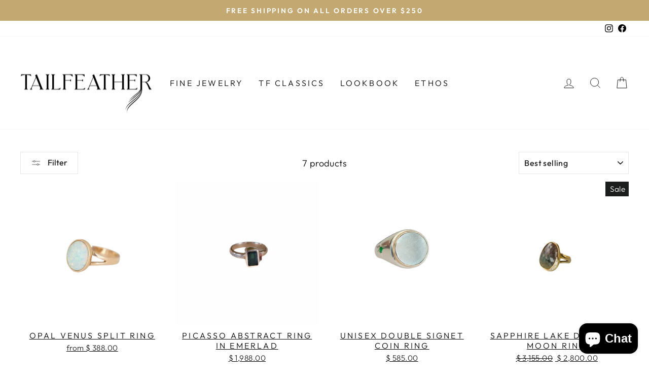

--- FILE ---
content_type: application/javascript; charset=utf-8
request_url: https://embed.dollardonationclub.com/index.js?shop=tailfeather-designs.myshopify.com
body_size: 21086
content:
!function(t){"function"==typeof define&&define.amd?define(t):t()}(function(){var t,e,n,o,r,i,a={},l=[],c=/acit|ex(?:s|g|n|p|$)|rph|grid|ows|mnc|ntw|ine[ch]|zoo|^ord|itera/i;function s(t,e){for(var n in e)t[n]=e[n];return t}function d(t){var e=t.parentNode;e&&e.removeChild(t)}function p(e,n,o){var r,i,a,l={};for(a in n)"key"==a?r=n[a]:"ref"==a?i=n[a]:l[a]=n[a];if(arguments.length>2&&(l.children=arguments.length>3?t.call(arguments,2):o),"function"==typeof e&&null!=e.defaultProps)for(a in e.defaultProps)void 0===l[a]&&(l[a]=e.defaultProps[a]);return u(e,l,r,i,null)}function u(t,o,r,i,a){var l={type:t,props:o,key:r,ref:i,__k:null,__:null,__b:0,__e:null,__d:void 0,__c:null,__h:null,constructor:void 0,__v:null==a?++n:a};return null==a&&null!=e.vnode&&e.vnode(l),l}function h(t){return t.children}function m(t,e){this.props=t,this.context=e}function g(t,e){if(null==e)return t.__?g(t.__,t.__.__k.indexOf(t)+1):null;for(var n;e<t.__k.length;e++)if(null!=(n=t.__k[e])&&null!=n.__e)return n.__e;return"function"==typeof t.type?g(t):null}function f(t){var e,n;if(null!=(t=t.__)&&null!=t.__c){for(t.__e=t.__c.base=null,e=0;e<t.__k.length;e++)if(null!=(n=t.__k[e])&&null!=n.__e){t.__e=t.__c.base=n.__e;break}return f(t)}}function _(t){(!t.__d&&(t.__d=!0)&&o.push(t)&&!b.__r++||r!==e.debounceRendering)&&((r=e.debounceRendering)||setTimeout)(b)}function b(){for(var t;b.__r=o.length;)t=o.sort(function(t,e){return t.__v.__b-e.__v.__b}),o=[],t.some(function(t){var e,n,o,r,i,a;t.__d&&(i=(r=(e=t).__v).__e,(a=e.__P)&&(n=[],(o=s({},r)).__v=r.__v+1,O(a,r,o,e.__n,void 0!==a.ownerSVGElement,null!=r.__h?[i]:null,n,null==i?g(r):i,r.__h),T(n,r),r.__e!=i&&f(r)))})}function w(t,e,n,o,r,i,c,s,d,p){var m,f,_,b,w,x,k,E=o&&o.__k||l,C=E.length;for(n.__k=[],m=0;m<e.length;m++)if(null!=(b=n.__k[m]=null==(b=e[m])||"boolean"==typeof b?null:"string"==typeof b||"number"==typeof b||"bigint"==typeof b?u(null,b,null,null,b):Array.isArray(b)?u(h,{children:b},null,null,null):b.__b>0?u(b.type,b.props,b.key,null,b.__v):b)){if(b.__=n,b.__b=n.__b+1,null===(_=E[m])||_&&b.key==_.key&&b.type===_.type)E[m]=void 0;else for(f=0;f<C;f++){if((_=E[f])&&b.key==_.key&&b.type===_.type){E[f]=void 0;break}_=null}O(t,b,_=_||a,r,i,c,s,d,p),w=b.__e,(f=b.ref)&&_.ref!=f&&(k||(k=[]),_.ref&&k.push(_.ref,null,b),k.push(f,b.__c||w,b)),null!=w?(null==x&&(x=w),"function"==typeof b.type&&b.__k===_.__k?b.__d=d=v(b,d,t):d=y(t,b,_,E,w,d),"function"==typeof n.type&&(n.__d=d)):d&&_.__e==d&&d.parentNode!=t&&(d=g(_))}for(n.__e=x,m=C;m--;)null!=E[m]&&("function"==typeof n.type&&null!=E[m].__e&&E[m].__e==n.__d&&(n.__d=g(o,m+1)),S(E[m],E[m]));if(k)for(m=0;m<k.length;m++)R(k[m],k[++m],k[++m])}function v(t,e,n){for(var o,r=t.__k,i=0;r&&i<r.length;i++)(o=r[i])&&(o.__=t,e="function"==typeof o.type?v(o,e,n):y(n,o,o,r,o.__e,e));return e}function x(t,e){return e=e||[],null==t||"boolean"==typeof t||(Array.isArray(t)?t.some(function(t){x(t,e)}):e.push(t)),e}function y(t,e,n,o,r,i){var a,l,c;if(void 0!==e.__d)a=e.__d,e.__d=void 0;else if(null==n||r!=i||null==r.parentNode)t:if(null==i||i.parentNode!==t)t.appendChild(r),a=null;else{for(l=i,c=0;(l=l.nextSibling)&&c<o.length;c+=2)if(l==r)break t;t.insertBefore(r,i),a=i}return void 0!==a?a:r.nextSibling}function k(t,e,n){"-"===e[0]?t.setProperty(e,n):t[e]=null==n?"":"number"!=typeof n||c.test(e)?n:n+"px"}function E(t,e,n,o,r){var i;t:if("style"===e)if("string"==typeof n)t.style.cssText=n;else{if("string"==typeof o&&(t.style.cssText=o=""),o)for(e in o)n&&e in n||k(t.style,e,"");if(n)for(e in n)o&&n[e]===o[e]||k(t.style,e,n[e])}else if("o"===e[0]&&"n"===e[1])i=e!==(e=e.replace(/Capture$/,"")),e=e.toLowerCase()in t?e.toLowerCase().slice(2):e.slice(2),t.l||(t.l={}),t.l[e+i]=n,n?o||t.addEventListener(e,i?N:C,i):t.removeEventListener(e,i?N:C,i);else if("dangerouslySetInnerHTML"!==e){if(r)e=e.replace(/xlink(H|:h)/,"h").replace(/sName$/,"s");else if("href"!==e&&"list"!==e&&"form"!==e&&"tabIndex"!==e&&"download"!==e&&e in t)try{t[e]=null==n?"":n;break t}catch(t){}"function"==typeof n||(null!=n&&(!1!==n||"a"===e[0]&&"r"===e[1])?t.setAttribute(e,n):t.removeAttribute(e))}}function C(t){this.l[t.type+!1](e.event?e.event(t):t)}function N(t){this.l[t.type+!0](e.event?e.event(t):t)}function O(n,o,r,i,l,c,p,u,f){var _,b,v,x,y,k,C,N,O,T,R,S,F,j=o.type;if(void 0!==o.constructor)return null;null!=r.__h&&(f=r.__h,u=o.__e=r.__e,o.__h=null,c=[u]),(_=e.__b)&&_(o);try{t:if("function"==typeof j){if(N=o.props,O=(_=j.contextType)&&i[_.__c],T=_?O?O.props.value:_.__:i,r.__c?C=(b=o.__c=r.__c).__=b.__E:("prototype"in j&&j.prototype.render?o.__c=b=new j(N,T):(o.__c=b=new m(N,T),b.constructor=j,b.render=A),O&&O.sub(b),b.props=N,b.state||(b.state={}),b.context=T,b.__n=i,v=b.__d=!0,b.__h=[]),null==b.__s&&(b.__s=b.state),null!=j.getDerivedStateFromProps&&(b.__s==b.state&&(b.__s=s({},b.__s)),s(b.__s,j.getDerivedStateFromProps(N,b.__s))),x=b.props,y=b.state,v)null==j.getDerivedStateFromProps&&null!=b.componentWillMount&&b.componentWillMount(),null!=b.componentDidMount&&b.__h.push(b.componentDidMount);else{if(null==j.getDerivedStateFromProps&&N!==x&&null!=b.componentWillReceiveProps&&b.componentWillReceiveProps(N,T),!b.__e&&null!=b.shouldComponentUpdate&&!1===b.shouldComponentUpdate(N,b.__s,T)||o.__v===r.__v){b.props=N,b.state=b.__s,o.__v!==r.__v&&(b.__d=!1),b.__v=o,o.__e=r.__e,o.__k=r.__k,o.__k.forEach(function(t){t&&(t.__=o)}),b.__h.length&&p.push(b);break t}null!=b.componentWillUpdate&&b.componentWillUpdate(N,b.__s,T),null!=b.componentDidUpdate&&b.__h.push(function(){b.componentDidUpdate(x,y,k)})}if(b.context=T,b.props=N,b.__v=o,b.__P=n,R=e.__r,S=0,"prototype"in j&&j.prototype.render)b.state=b.__s,b.__d=!1,R&&R(o),_=b.render(b.props,b.state,b.context);else do{b.__d=!1,R&&R(o),_=b.render(b.props,b.state,b.context),b.state=b.__s}while(b.__d&&++S<25);b.state=b.__s,null!=b.getChildContext&&(i=s(s({},i),b.getChildContext())),v||null==b.getSnapshotBeforeUpdate||(k=b.getSnapshotBeforeUpdate(x,y)),F=null!=_&&_.type===h&&null==_.key?_.props.children:_,w(n,Array.isArray(F)?F:[F],o,r,i,l,c,p,u,f),b.base=o.__e,o.__h=null,b.__h.length&&p.push(b),C&&(b.__E=b.__=null),b.__e=!1}else null==c&&o.__v===r.__v?(o.__k=r.__k,o.__e=r.__e):o.__e=function(e,n,o,r,i,l,c,s){var p,u,h,m=o.props,f=n.props,_=n.type,b=0;if("svg"===_&&(i=!0),null!=l)for(;b<l.length;b++)if((p=l[b])&&"setAttribute"in p==!!_&&(_?p.localName===_:3===p.nodeType)){e=p,l[b]=null;break}if(null==e){if(null===_)return document.createTextNode(f);e=i?document.createElementNS("http://www.w3.org/2000/svg",_):document.createElement(_,f.is&&f),l=null,s=!1}if(null===_)m===f||s&&e.data===f||(e.data=f);else{if(l=l&&t.call(e.childNodes),u=(m=o.props||a).dangerouslySetInnerHTML,h=f.dangerouslySetInnerHTML,!s){if(null!=l)for(m={},b=0;b<e.attributes.length;b++)m[e.attributes[b].name]=e.attributes[b].value;(h||u)&&(h&&(u&&h.__html==u.__html||h.__html===e.innerHTML)||(e.innerHTML=h&&h.__html||""))}if(function(t,e,n,o,r){var i;for(i in n)"children"===i||"key"===i||i in e||E(t,i,null,n[i],o);for(i in e)r&&"function"!=typeof e[i]||"children"===i||"key"===i||"value"===i||"checked"===i||n[i]===e[i]||E(t,i,e[i],n[i],o)}(e,f,m,i,s),h)n.__k=[];else if(b=n.props.children,w(e,Array.isArray(b)?b:[b],n,o,r,i&&"foreignObject"!==_,l,c,l?l[0]:o.__k&&g(o,0),s),null!=l)for(b=l.length;b--;)null!=l[b]&&d(l[b]);s||("value"in f&&void 0!==(b=f.value)&&(b!==e.value||"progress"===_&&!b||"option"===_&&b!==m.value)&&E(e,"value",b,m.value,!1),"checked"in f&&void 0!==(b=f.checked)&&b!==e.checked&&E(e,"checked",b,m.checked,!1))}return e}(r.__e,o,r,i,l,c,p,f);(_=e.diffed)&&_(o)}catch(n){o.__v=null,(f||null!=c)&&(o.__e=u,o.__h=!!f,c[c.indexOf(u)]=null),e.__e(n,o,r)}}function T(t,n){e.__c&&e.__c(n,t),t.some(function(n){try{t=n.__h,n.__h=[],t.some(function(t){t.call(n)})}catch(t){e.__e(t,n.__v)}})}function R(t,n,o){try{"function"==typeof t?t(n):t.current=n}catch(t){e.__e(t,o)}}function S(t,n,o){var r,i;if(e.unmount&&e.unmount(t),(r=t.ref)&&(r.current&&r.current!==t.__e||R(r,null,n)),null!=(r=t.__c)){if(r.componentWillUnmount)try{r.componentWillUnmount()}catch(t){e.__e(t,n)}r.base=r.__P=null}if(r=t.__k)for(i=0;i<r.length;i++)r[i]&&S(r[i],n,"function"!=typeof t.type);o||null==t.__e||d(t.__e),t.__e=t.__d=void 0}function A(t,e,n){return this.constructor(t,n)}function F(n,o,r){var i,l,c;e.__&&e.__(n,o),l=(i="function"==typeof r)?null:r&&r.__k||o.__k,c=[],O(o,n=(!i&&r||o).__k=p(h,null,[n]),l||a,a,void 0!==o.ownerSVGElement,!i&&r?[r]:l?null:o.firstChild?t.call(o.childNodes):null,c,!i&&r?r:l?l.__e:o.firstChild,i),T(c,n)}function j(e,n,o){var r,i,a,l=s({},e.props);for(a in n)"key"==a?r=n[a]:"ref"==a?i=n[a]:l[a]=n[a];return arguments.length>2&&(l.children=arguments.length>3?t.call(arguments,2):o),u(e.type,l,r||e.key,i||e.ref,null)}t=l.slice,e={__e:function(t,e,n,o){for(var r,i,a;e=e.__;)if((r=e.__c)&&!r.__)try{if((i=r.constructor)&&null!=i.getDerivedStateFromError&&(r.setState(i.getDerivedStateFromError(t)),a=r.__d),null!=r.componentDidCatch&&(r.componentDidCatch(t,o||{}),a=r.__d),a)return r.__E=r}catch(e){t=e}throw t}},n=0,m.prototype.setState=function(t,e){var n;n=null!=this.__s&&this.__s!==this.state?this.__s:this.__s=s({},this.state),"function"==typeof t&&(t=t(s({},n),this.props)),t&&s(n,t),null!=t&&this.__v&&(e&&this.__h.push(e),_(this))},m.prototype.forceUpdate=function(t){this.__v&&(this.__e=!0,t&&this.__h.push(t),_(this))},m.prototype.render=h,o=[],b.__r=0,i=0;var P=0;function I(t,n,o,r,i){var a,l,c={};for(l in n)"ref"==l?a=n[l]:c[l]=n[l];var s={type:t,props:c,key:o,ref:a,__k:null,__:null,__b:0,__e:null,__d:void 0,__c:null,__h:null,constructor:void 0,__v:--P,__source:i,__self:r};if("function"==typeof t&&(a=t.defaultProps))for(l in a)void 0===c[l]&&(c[l]=a[l]);return e.vnode&&e.vnode(s),s}var z,H,D,W,L=0,B=[],V=[],U=e.__b,G=e.__r,J=e.diffed,M=e.__c,K=e.unmount;function X(t,n){e.__h&&e.__h(H,t,L||n),L=0;var o=H.__H||(H.__H={__:[],__h:[]});return t>=o.__.length&&o.__.push({__V:V}),o.__[t]}function q(t){return L=1,function(t,e,n){var o=X(z++,2);return o.t=t,o.__c||(o.__=[rt(void 0,e),function(t){var e=o.t(o.__[0],t);o.__[0]!==e&&(o.__=[e,o.__[1]],o.__c.setState({}))}],o.__c=H),o.__}(rt,t)}function $(t,n){var o=X(z++,3);!e.__s&&ot(o.__H,n)&&(o.__=t,o.u=n,H.__H.__h.push(o))}function Z(t){var e=H.context[t.__c],n=X(z++,9);return n.c=t,e?(null==n.__&&(n.__=!0,e.sub(H)),e.props.value):t.__}function Y(){for(var t;t=B.shift();)if(t.__P)try{t.__H.__h.forEach(et),t.__H.__h.forEach(nt),t.__H.__h=[]}catch(n){t.__H.__h=[],e.__e(n,t.__v)}}e.__b=function(t){H=null,U&&U(t)},e.__r=function(t){G&&G(t),z=0;var e=(H=t.__c).__H;e&&(D===H?(e.__h=[],H.__h=[],e.__.forEach(function(t){t.__V=V,t.u=void 0})):(e.__h.forEach(et),e.__h.forEach(nt),e.__h=[])),D=H},e.diffed=function(t){J&&J(t);var n=t.__c;n&&n.__H&&(n.__H.__h.length&&(1!==B.push(n)&&W===e.requestAnimationFrame||((W=e.requestAnimationFrame)||function(t){var e,n=function(){clearTimeout(o),tt&&cancelAnimationFrame(e),setTimeout(t)},o=setTimeout(n,100);tt&&(e=requestAnimationFrame(n))})(Y)),n.__H.__.forEach(function(t){t.u&&(t.__H=t.u),t.__V!==V&&(t.__=t.__V),t.u=void 0,t.__V=V})),D=H=null},e.__c=function(t,n){n.some(function(t){try{t.__h.forEach(et),t.__h=t.__h.filter(function(t){return!t.__||nt(t)})}catch(o){n.some(function(t){t.__h&&(t.__h=[])}),n=[],e.__e(o,t.__v)}}),M&&M(t,n)},e.unmount=function(t){K&&K(t);var n,o=t.__c;o&&o.__H&&(o.__H.__.forEach(function(t){try{et(t)}catch(t){n=t}}),n&&e.__e(n,o.__v))};var Q,tt="function"==typeof requestAnimationFrame;function et(t){var e=H,n=t.__c;"function"==typeof n&&(t.__c=void 0,n()),H=e}function nt(t){var e=H;t.__c=t.__(),H=e}function ot(t,e){return!t||t.length!==e.length||e.some(function(e,n){return e!==t[n]})}function rt(t,e){return"function"==typeof e?e(t):e}!function(t){t[t.TFTF=3]="TFTF",t[t.OVI=4]="OVI",t[t.PF=5]="PF",t[t.SARTHAK=6]="SARTHAK",t[t.CLEANHUB=8]="CLEANHUB",t[t.VERITREE=11]="VERITREE",t[t.REEFGEN=12]="REEFGEN",t[t.WORLD_BEE_PROJECT=13]="WORLD_BEE_PROJECT",t[t.SHARING_EXCESS=14]="SHARING_EXCESS",t[t.WATSI=15]="WATSI",t[t.JOCOTOCO=17]="JOCOTOCO"}(Q||(Q={}));var it=[3,4,5,6,8,11,12,13,14,15,17];function at(t){switch(t){case Q.TFTF:return 2.57;case Q.OVI:return.3;case Q.PF:case Q.SARTHAK:return 1.8;case Q.CLEANHUB:return 9;case Q.VERITREE:return 3.6;case Q.REEFGEN:return 6.3;case Q.WORLD_BEE_PROJECT:return 168.3;case Q.SHARING_EXCESS:return 14.4;case Q.WATSI:return 22;case Q.JOCOTOCO:return 60}}function lt(t,e){if(void 0===e&&(e=2),0===e)return Math.round(t);var n=Math.pow(10,e);return Math.round(t*n)/n}function ct(t,e){if(void 0===e&&(e=2),0===e)return Math.trunc(t);var n=Math.pow(10,e);return Math.trunc(t*n)/n}function st(){return st=Object.assign?Object.assign.bind():function(t){for(var e=1;e<arguments.length;e++){var n=arguments[e];for(var o in n)Object.prototype.hasOwnProperty.call(n,o)&&(t[o]=n[o])}return t},st.apply(this,arguments)}function dt(t,e){for(var n in t)if("__source"!==n&&!(n in e))return!0;for(var o in e)if("__source"!==o&&t[o]!==e[o])return!0;return!1}function pt(t){this.props=t}(pt.prototype=new m).isPureReactComponent=!0,pt.prototype.shouldComponentUpdate=function(t,e){return dt(this.props,t)||dt(this.state,e)};var ut=e.__b;e.__b=function(t){t.type&&t.type.__f&&t.ref&&(t.props.ref=t.ref,t.ref=null),ut&&ut(t)};var ht=e.__e;e.__e=function(t,e,n,o){if(t.then)for(var r,i=e;i=i.__;)if((r=i.__c)&&r.__c)return null==e.__e&&(e.__e=n.__e,e.__k=n.__k),r.__c(t,e);ht(t,e,n,o)};var mt=e.unmount;function gt(){this.__u=0,this.t=null,this.__b=null}function ft(t){var e=t.__.__c;return e&&e.__a&&e.__a(t)}function _t(){this.u=null,this.o=null}e.unmount=function(t){var e=t.__c;e&&e.__R&&e.__R(),e&&!0===t.__h&&(t.type=null),mt&&mt(t)},(gt.prototype=new m).__c=function(t,e){var n=e.__c,o=this;null==o.t&&(o.t=[]),o.t.push(n);var r=ft(o.__v),i=!1,a=function(){i||(i=!0,n.__R=null,r?r(l):l())};n.__R=a;var l=function(){if(!--o.__u){if(o.state.__a){var t=o.state.__a;o.__v.__k[0]=function t(e,n,o){return e&&(e.__v=null,e.__k=e.__k&&e.__k.map(function(e){return t(e,n,o)}),e.__c&&e.__c.__P===n&&(e.__e&&o.insertBefore(e.__e,e.__d),e.__c.__e=!0,e.__c.__P=o)),e}(t,t.__c.__P,t.__c.__O)}var e;for(o.setState({__a:o.__b=null});e=o.t.pop();)e.forceUpdate()}},c=!0===e.__h;o.__u++||c||o.setState({__a:o.__b=o.__v.__k[0]}),t.then(a,a)},gt.prototype.componentWillUnmount=function(){this.t=[]},gt.prototype.render=function(t,e){if(this.__b){if(this.__v.__k){var n=document.createElement("div"),o=this.__v.__k[0].__c;this.__v.__k[0]=function t(e,n,o){return e&&(e.__c&&e.__c.__H&&(e.__c.__H.__.forEach(function(t){"function"==typeof t.__c&&t.__c()}),e.__c.__H=null),null!=(e=function(t,e){for(var n in e)t[n]=e[n];return t}({},e)).__c&&(e.__c.__P===o&&(e.__c.__P=n),e.__c=null),e.__k=e.__k&&e.__k.map(function(e){return t(e,n,o)})),e}(this.__b,n,o.__O=o.__P)}this.__b=null}var r=e.__a&&p(h,null,t.fallback);return r&&(r.__h=null),[p(h,null,e.__a?null:t.children),r]};var bt=function(t,e,n){if(++n[1]===n[0]&&t.o.delete(e),t.props.revealOrder&&("t"!==t.props.revealOrder[0]||!t.o.size))for(n=t.u;n;){for(;n.length>3;)n.pop()();if(n[1]<n[0])break;t.u=n=n[2]}};function wt(t){return this.getChildContext=function(){return t.context},t.children}function vt(t){var e=this,n=t.i;e.componentWillUnmount=function(){F(null,e.l),e.l=null,e.i=null},e.i&&e.i!==n&&e.componentWillUnmount(),t.__v?(e.l||(e.i=n,e.l={nodeType:1,parentNode:n,childNodes:[],appendChild:function(t){this.childNodes.push(t),e.i.appendChild(t)},insertBefore:function(t,n){this.childNodes.push(t),e.i.appendChild(t)},removeChild:function(t){this.childNodes.splice(this.childNodes.indexOf(t)>>>1,1),e.i.removeChild(t)}}),F(p(wt,{context:e.context},t.__v),e.l)):e.l&&e.componentWillUnmount()}(_t.prototype=new m).__a=function(t){var e=this,n=ft(e.__v),o=e.o.get(t);return o[0]++,function(r){var i=function(){e.props.revealOrder?(o.push(r),bt(e,t,o)):r()};n?n(i):i()}},_t.prototype.render=function(t){this.u=null,this.o=new Map;var e=x(t.children);t.revealOrder&&"b"===t.revealOrder[0]&&e.reverse();for(var n=e.length;n--;)this.o.set(e[n],this.u=[1,0,this.u]);return t.children},_t.prototype.componentDidUpdate=_t.prototype.componentDidMount=function(){var t=this;this.o.forEach(function(e,n){bt(t,n,e)})};var xt="undefined"!=typeof Symbol&&Symbol.for&&Symbol.for("react.element")||60103,yt=/^(?:accent|alignment|arabic|baseline|cap|clip(?!PathU)|color|dominant|fill|flood|font|glyph(?!R)|horiz|marker(?!H|W|U)|overline|paint|shape|stop|strikethrough|stroke|text(?!L)|underline|unicode|units|v|vector|vert|word|writing|x(?!C))[A-Z]/,kt="undefined"!=typeof document,Et=function(t){return("undefined"!=typeof Symbol&&"symbol"==typeof Symbol()?/fil|che|rad/i:/fil|che|ra/i).test(t)};m.prototype.isReactComponent={},["componentWillMount","componentWillReceiveProps","componentWillUpdate"].forEach(function(t){Object.defineProperty(m.prototype,t,{configurable:!0,get:function(){return this["UNSAFE_"+t]},set:function(e){Object.defineProperty(this,t,{configurable:!0,writable:!0,value:e})}})});var Ct=e.event;function Nt(){}function Ot(){return this.cancelBubble}function Tt(){return this.defaultPrevented}e.event=function(t){return Ct&&(t=Ct(t)),t.persist=Nt,t.isPropagationStopped=Ot,t.isDefaultPrevented=Tt,t.nativeEvent=t};var Rt={configurable:!0,get:function(){return this.class}},St=e.vnode;e.vnode=function(t){var e=t.type,n=t.props,o=n;if("string"==typeof e){var r=-1===e.indexOf("-");for(var i in o={},n){var a=n[i];kt&&"children"===i&&"noscript"===e||"value"===i&&"defaultValue"in n&&null==a||("defaultValue"===i&&"value"in n&&null==n.value?i="value":"download"===i&&!0===a?a="":/ondoubleclick/i.test(i)?i="ondblclick":/^onchange(textarea|input)/i.test(i+e)&&!Et(n.type)?i="oninput":/^onfocus$/i.test(i)?i="onfocusin":/^onblur$/i.test(i)?i="onfocusout":/^on(Ani|Tra|Tou|BeforeInp|Compo)/.test(i)?i=i.toLowerCase():r&&yt.test(i)?i=i.replace(/[A-Z0-9]/,"-$&").toLowerCase():null===a&&(a=void 0),/^oninput$/i.test(i)&&(i=i.toLowerCase(),o[i]&&(i="oninputCapture")),o[i]=a)}"select"==e&&o.multiple&&Array.isArray(o.value)&&(o.value=x(n.children).forEach(function(t){t.props.selected=-1!=o.value.indexOf(t.props.value)})),"select"==e&&null!=o.defaultValue&&(o.value=x(n.children).forEach(function(t){t.props.selected=o.multiple?-1!=o.defaultValue.indexOf(t.props.value):o.defaultValue==t.props.value})),t.props=o,n.class!=n.className&&(Rt.enumerable="className"in n,null!=n.className&&(o.class=n.className),Object.defineProperty(o,"className",Rt))}t.$$typeof=xt,St&&St(t)};var At=e.__r;function Ft(t){var e,n=t.children,o=function(t){return L=5,function(t,e){var n=X(z++,7);return ot(n.__H,e)?(n.__V=t(),n.u=e,n.__h=t,n.__V):n.__}(function(){return{current:t}},[])}(document.querySelector("#ddc-shopify-widget-portal"));return function(t,e){var n=p(vt,{__v:t,i:e});return n.containerInfo=e,n}(I(h,{children:n}),null==(e=o.current)?void 0:e.shadowRoot)}function jt(t){var e,n,o=t.open,r=t.onClose,i=t.campaign;return $(function(){if(o){var t=function(t){"Escape"===t.key&&r()};return window.addEventListener("keydown",t),function(){return window.removeEventListener("keydown",t)}}},[o]),I(Ft,{children:o&&I("div",{class:"fixed inset-0 backdrop-blur-sm p-[16px] z-[9999] flex items-center justify-center "+(i===Q.TFTF||i===Q.VERITREE?"bg-[#255425]/30":i===Q.OVI||i===Q.PF||i===Q.CLEANHUB||i===Q.REEFGEN?"bg-[#324c66]/30":i===Q.SARTHAK||i===Q.WORLD_BEE_PROJECT||i===Q.SHARING_EXCESS?"bg-[#feff3f]/30":i===Q.WATSI?"bg-[#ffff00]/30":i===Q.JOCOTOCO?"bg-[#88c057]/30":"bg-black/30"),onClick:r,children:I("div",{class:"relative bg-gradient-to-b from-[#f7e5ed] via-[#c5edf3] to-[#c5edf3] pb-[16px] px-[24px] sm:px-[48px] w-full max-w-[768px] max-h-full rounded-[8px]",onClick:function(t){return t.stopPropagation()},children:[I("button",{class:"absolute z-10 right-[8px] sm:right-[16px] top-[8px] sm:top-[16px] text-gray-600 hover:text-gray-500 transition-colors",onClick:r,children:[I("span",{class:"sr-only",children:"Close"}),I("svg",{xmlns:"http://www.w3.org/2000/svg",width:"24",height:"24",viewBox:"0 0 24 24",fill:"none",stroke:"currentColor","stroke-width":"2","stroke-linecap":"round","stroke-linejoin":"round",children:[I("line",{x1:"18",y1:"6",x2:"6",y2:"18"}),I("line",{x1:"6",y1:"6",x2:"18",y2:"18"})]})]}),I("div",{class:"relative",children:[I("img",{"aria-hidden":"true",src:"https://dollardonationclub.com/images/shopify/cloud/1.png",class:"absolute w-[64px] sm:w-[128px] bottom-[32px] left-0 sm:left-[24px]"}),I("img",{"aria-hidden":"true",src:"https://dollardonationclub.com/images/shopify/circle-logo.png",class:"relative w-[112px] sm:w-[160px] mx-auto"})]}),I("div",{class:"flex flex-wrap items-center justify-center gap-[4px] mb-[8px]",children:[(i===Q.TFTF||i===Q.VERITREE)&&I("img",{class:"w-[20px] sm:w-[24px]",src:"https://dollardonationclub.com/images/emojis/tree.png","aria-hidden":"true"}),(i===Q.OVI||i===Q.PF||i===Q.CLEANHUB)&&I("img",{class:"w-[20px] sm:w-[24px] -mt-[6px]",src:"https://dollardonationclub.com/images/emojis/ocean.png","aria-hidden":"true"}),i===Q.SARTHAK&&I("img",{class:"w-[20px] sm:w-[24px]",src:"https://dollardonationclub.com/images/emojis/book.png","aria-hidden":"true"}),i===Q.REEFGEN&&I("img",{class:"w-[20px] sm:w-[24px]",src:"https://dollardonationclub.com/images/emojis/herb.png","aria-hidden":"true"}),i===Q.WORLD_BEE_PROJECT&&I("img",{class:"w-[20px] sm:w-[24px]",src:"https://dollardonationclub.com/images/emojis/honeybee.png","aria-hidden":"true"}),i===Q.SHARING_EXCESS&&I("img",{class:"w-[20px] sm:w-[24px]",src:"https://dollardonationclub.com/images/emojis/pot-of-food.png","aria-hidden":"true"}),i===Q.WATSI&&I("img",{class:"w-[20px] sm:w-[24px]",src:"https://dollardonationclub.com/images/emojis/medical-symbol.png","aria-hidden":"true"}),i===Q.JOCOTOCO&&I("img",{class:"w-[20px] sm:w-[24px]",src:"https://dollardonationclub.com/images/emojis/parrot.png","aria-hidden":"true"}),I("h2",{class:"text-[18px] sm:text-[24px] text-gray-800 font-bold text-center",children:[i===Q.TFTF&&"Plant trees with this purchase!",(i===Q.OVI||i===Q.PF)&&"Remove ocean plastic with this purchase!",i===Q.SARTHAK&&"Empower children living in extreme poverty with this purchase!",i===Q.CLEANHUB&&"Remove plastic from coastal areas with this purchase!",i===Q.REEFGEN&&"Restore seagrass with this purchase!",i===Q.VERITREE&&"Plant mangrove trees that crush CO2 with this purchase!",i===Q.WORLD_BEE_PROJECT&&"Protect bees with this purchase!",i===Q.SHARING_EXCESS&&"Provide meals with this purchase!",i===Q.WATSI&&"Restores health with this purchase!",i===Q.JOCOTOCO&&"Protect endangered parrots with this purchase!"]})]}),I("div",{class:"sm:px-[48px] text-[14px] sm:text-[16px] text-gray-800 leading-normal mb-[16px] sm:mb-[28px]",children:[i===Q.TFTF&&I("p",{children:["When you buy this product you'll be planting trees that change lives, helping monocrop farmers transition to agroforestry, which is better for the planet, feeds hungry families and even helps alleviate poverty."," ",I("i",{class:"text-gray-500",children:"In partnership with Trees for the Future."})]}),i===Q.OVI&&I("p",{children:["When you buy this product you'll be removing deadly ocean plastic that kills millions of marine animals every year."," ",I("i",{class:"text-gray-500",children:"In partnership with Ocean Voyages Institute."})]}),i===Q.PF&&I("p",{children:["When you buy this product you'll be stopping plastic pollution in rivers before it reaches the ocean (80% of all ocean plastic comes from 1,700 rivers!)."," ",I("i",{class:"text-gray-500",children:"In partnership with Plastic Fischer."})]}),i===Q.SARTHAK&&I("p",{children:['When you buy this product, you are also directly funding "Yellow Rooms" (micro-school established in slums), helping children living in some of the toughest conditions on the planet.'," ",I("i",{class:"text-gray-500",children:"In partnership with Sarthak Foundation."})]}),i===Q.CLEANHUB&&I("p",{children:["When you buy this product, you are also directly funding waste collection in coastal regions to stop ocean plastic."," ",I("i",{class:"text-gray-500",children:"In partnership with Cleanhub."})]}),i===Q.REEFGEN&&I("p",{children:["When you buy this product, you are also directly funding underwater robots for seagrass restoration."," ",I("i",{class:"text-gray-500",children:"In partnership with Reefgen."})]}),i===Q.VERITREE&&I("p",{children:["When you buy this product, you'll be supporting mangrove reforestation efforts that help combat climate change through powerful carbon sequestration."," ",I("i",{class:"text-gray-500",children:"In partnership with Veritree."})]}),i===Q.WORLD_BEE_PROJECT&&I("p",{children:["When you buy this product, you'll be supporting bee protection efforts."," ",I("i",{class:"text-gray-500",children:"In partnership with World Bee Project."})]}),i===Q.SHARING_EXCESS&&I("p",{children:["When you buy this product, you'll be providing meals to end hunger."," ",I("i",{class:"text-gray-500",children:"In partnership with Sharing Excess."})]}),i===Q.WATSI&&I("p",{children:["When you buy this product, you'll be providing medical care to those in need."," ",I("i",{class:"text-gray-500",children:"In partnership with Watsi."})]}),i===Q.JOCOTOCO&&I("p",{children:["When you buy this product, you'll be protecting endangered parrots and their habitats."," ",I("i",{class:"text-gray-500",children:"In partnership with Jocotoco Conservation Foundation."})]})]}),I("div",{class:"relative mb-[16px] sm:px-[24px]",children:[I("img",{class:"w-full aspect-[3.45] rounded-[24px]",src:(e={},e[Q.TFTF]="https://dollardonationclub.com/images/shopify/widget/banner/trees.jpg",e[Q.OVI]="https://dollardonationclub.com/images/shopify/widget/banner/ocean.jpg",e[Q.PF]="https://dollardonationclub.com/images/shopify/widget/banner/rivers.jpg",e[Q.SARTHAK]="https://dollardonationclub.com/images/shopify/widget/banner/yellow-rooms.jpg",e[Q.CLEANHUB]="https://dollardonationclub.com/images/shopify/widget/banner/cleanhub.jpg",e[Q.REEFGEN]="https://dollardonationclub.com/images/shopify/widget/banner/reefgen.jpg",e[Q.VERITREE]="https://dollardonationclub.com/images/shopify/widget/banner/veritree.jpg",e[Q.WORLD_BEE_PROJECT]="https://dollardonationclub.com/images/shopify/widget/banner/world-bee-project.jpg",e[Q.SHARING_EXCESS]="https://dollardonationclub.com/images/shopify/widget/banner/sharing-excess.jpg",e[Q.WATSI]="https://dollardonationclub.com/images/shopify/widget/banner/watsi.jpg",e[Q.JOCOTOCO]="https://dollardonationclub.com/images/shopify/widget/banner/jocotoco.jpg",e)[i]}),I("img",{"aria-hidden":"true",src:"https://dollardonationclub.com/images/shopify/cloud/2.png",class:"absolute w-[64px] sm:w-[96px] -right-[16px] -top-[16px] sm:-right-[24px] sm:-top-[24px]"})]}),I("div",{class:"flex flex-col items-center gap-[4px] text-center text-gray-600 text-[14px] font-bold",children:[I("p",{children:I("i",{children:"All projects are vetted by world renowned experts to ensure proof of impact."})}),I("a",{class:"text-[#5190f3]",target:"_blank",href:(n={},n[Q.TFTF]="https://campaigns.dollardonationclub.com/reports/trees-for-the-future",n[Q.OVI]="https://campaigns.dollardonationclub.com/reports/ocean-voyages-institute",n[Q.PF]="https://campaigns.dollardonationclub.com/reports/plastic-fischer",n[Q.SARTHAK]="https://campaigns.dollardonationclub.com/reports/yellow-rooms",n[Q.CLEANHUB]="https://campaigns.dollardonationclub.com/reports/cleanhub",n[Q.REEFGEN]="https://campaigns.dollardonationclub.com/reports/reefgen",n[Q.VERITREE]="https://campaigns.dollardonationclub.com/reports/veritree",n[Q.WORLD_BEE_PROJECT]="https://campaigns.dollardonationclub.com/reports/world-bee-project",n[Q.SHARING_EXCESS]="https://campaigns.dollardonationclub.com/reports/sharing-excess",n[Q.WATSI]="https://campaigns.dollardonationclub.com/reports/watsi",n[Q.JOCOTOCO]="https://campaigns.dollardonationclub.com/lite-reports/jocotoco",n)[i],children:I("i",{children:"Click to read the vetting report"})})]})]})})})}function Pt(t){var e=t.fixedAllocations,n=t.percentageAllocations,o=t.widget,r=q(null),i=r[0],a=r[1];return I(h,{children:[I("div",{class:"flex",style:{marginTop:o.verticalSpacing,justifyContent:o.horizontalAlignment},children:I("div",{class:"w-fit inline-block rounded-[6px] border border-solid leading-snug",style:{color:o.textColor,backgroundColor:o.backgroundColor,borderColor:o.borderColor,paddingTop:o.verticalPadding,paddingBottom:o.verticalPadding,paddingLeft:o.horizontalPadding,paddingRight:o.horizontalPadding},children:[I("span",{class:"text-[16px]",children:["Every order"," ",Object.entries(e).map(function(t){var e=t[1];return[Number(t[0]),e]}).map(function(t){var e=t[0],n=t[1];return I(It,{campaign:e,impact:n.amount*at(e),impactFractionDigits:n.impactFractionDigits,onClick:function(){return a(e)}},e)}).concat(Object.entries(n).map(function(t){var e=t[1];return[Number(t[0]),e]}).map(function(t){var e=t[0];return I(zt,{campaign:e,percentage:t[1].amount,onClick:function(){return a(e)}},e)})).map(function(t,e,n){return e<n.length-2?I(h,{children:[t,", "]}):e!==n.length-1?I(h,{children:[t," and "]}):t})," "]}),I("span",{class:"inline-block text-[12px]",children:[I("span",{style:{color:"light"===o.theme?"#3F3F46":"#D4D4D8"},children:"with"})," ",I("a",{class:"align-baseline",target:"_blank",href:"https://dollardonationclub.com",children:I("img",{class:"align-baseline inline h-[14px]",src:"https://dollardonationclub.com/images/shopify/logo.svg",alt:"Dollar Donation Club",style:{filter:"dark"===o.theme?"invert(100%)":void 0}})})]})]})}),I(jt,{open:!!i,onClose:function(){return a(null)},campaign:i})]})}function It(t){var e=t.impactFractionDigits,n=t.campaign,o=t.onClick,r=ct(lt(t.impact,2),e),i=r.toFixed(e);return I("span",{className:"cursor-pointer",onClick:o,children:[n===Q.TFTF&&I(h,{children:[I("img",{className:"h-[20px] -mt-[4px] align-middle inline",src:"https://dollardonationclub.com/images/emojis/tree.png","aria-hidden":!0})," ","plants"," ",I("span",{className:"font-bold",children:[i," tree",1!==r?"s":""]})]}),n===Q.OVI&&I(h,{children:[I("img",{className:"h-[20px] -mt-[6px] align-middle inline",src:"https://dollardonationclub.com/images/emojis/ocean.png","aria-hidden":!0})," ","removes"," ",I("span",{className:"font-bold",children:[i," lb",1!==r?"s":""," of ocean plastic"]})]}),n===Q.PF&&I(h,{children:[I("img",{className:"h-[20px] -mt-[6px] align-middle inline",src:"https://dollardonationclub.com/images/emojis/ocean.png","aria-hidden":!0})," ","removes"," ",I("span",{className:"font-bold",children:[i," lb",1!==r?"s":""," of ocean-bound plastic"]})]}),n===Q.SARTHAK&&I(h,{children:[I("img",{className:"h-[20px] -mt-[4px] align-middle inline",src:"https://dollardonationclub.com/images/emojis/book.png","aria-hidden":!0})," ","funds"," ",I("span",{className:"font-bold",children:[i," day",1!==r?"s":""," of education"]})," ","for a child"]}),n===Q.CLEANHUB&&I(h,{children:[I("img",{className:"h-[20px] -mt-[6px] align-middle inline",src:"https://dollardonationclub.com/images/emojis/ocean.png","aria-hidden":!0})," ","removes"," ",I("span",{className:"font-bold",children:[i," lb",1!==r?"s":""," of plastic from coastal areas"]})]}),n===Q.REEFGEN&&I(h,{children:[I("img",{className:"h-[20px] -mt-[4px] align-middle inline",src:"https://dollardonationclub.com/images/emojis/herb.png","aria-hidden":!0})," ","plants"," ",I("span",{className:"font-bold",children:[i," seagrass seed",1!==r?"s":""]})]}),n===Q.VERITREE&&I(h,{children:[I("img",{className:"h-[20px] -mt-[4px] align-middle inline",src:"https://dollardonationclub.com/images/emojis/tree.png","aria-hidden":!0})," ","plants"," ",I("span",{className:"font-bold",children:[i," mangrove tree",1!==r?"s":""]})," ","that crush CO2"]}),n===Q.WORLD_BEE_PROJECT&&I(h,{children:[I("img",{className:"h-[20px] -mt-[4px] align-middle inline",src:"https://dollardonationclub.com/images/emojis/honeybee.png","aria-hidden":!0})," ","protects"," ",I("span",{className:"font-bold",children:[i," bee",1!==r?"s":""]})]}),n===Q.SHARING_EXCESS&&I(h,{children:[I("img",{className:"h-[20px] -mt-[4px] align-middle inline",src:"https://dollardonationclub.com/images/emojis/pot-of-food.png","aria-hidden":!0})," ","provides"," ",I("span",{className:"font-bold",children:[i," meal",1!==r?"s":""]})]}),n===Q.WATSI&&I(h,{children:[I("img",{className:"h-[20px] -mt-[4px] align-middle inline",src:"https://dollardonationclub.com/images/emojis/medical.png","aria-hidden":!0})," ","Restores"," ",I("span",{className:"font-bold",children:[i," day",1!==r?"s":""," of health"]})]}),n===Q.JOCOTOCO&&I(h,{children:[I("img",{className:"h-[20px] -mt-[4px] inline",src:"https://dollardonationclub.com/images/emojis/parrot.png",alt:"parrot","aria-hidden":!0})," ","saves"," ",I("span",{className:"font-bold",children:[i," sq. ft. of forest habitat"]})]})," ",I("svg",{className:"inline-block align-middle h-[14px] w-[14px] -mt-[1px]",xmlns:"http://www.w3.org/2000/svg",viewBox:"0 0 24 24",fill:"none",stroke:"currentColor","stroke-width":"2","stroke-linecap":"round","stroke-linejoin":"round",children:[I("circle",{cx:"12",cy:"12",r:"10"}),I("line",{x1:"12",y1:"16",x2:"12",y2:"12"}),I("line",{x1:"12",y1:"8",x2:"12.01",y2:"8"})]})]})}function zt(t){var e=t.percentage,n=t.campaign;return I("span",{className:"cursor-pointer",onClick:t.onClick,children:["donates"," ",n===Q.TFTF&&I(h,{children:[I("img",{className:"h-[20px] -mt-[4px] align-middle inline",src:"https://dollardonationclub.com/images/emojis/tree.png",alt:"Tree"})," ",e,"% to plant ",I("span",{className:"font-bold",children:"trees"})]}),n===Q.OVI&&I(h,{children:[I("img",{className:"h-[20px] -mt-[6px] align-middle inline",src:"https://dollardonationclub.com/images/emojis/ocean.png",alt:"Ocean"})," ",e,"% to remove"," ",I("span",{className:"font-bold",children:"ocean plastic"})]}),n===Q.PF&&I(h,{children:[I("img",{className:"h-[20px] -mt-[6px] align-middle inline",src:"https://dollardonationclub.com/images/emojis/ocean.png",alt:"Ocean"})," ",e,"% to remove"," ",I("span",{className:"font-bold",children:"ocean-bound plastic"})]}),n===Q.SARTHAK&&I(h,{children:[I("img",{className:"h-[20px] -mt-[4px] align-middle inline",src:"https://dollardonationclub.com/images/emojis/book.png",alt:"Books"})," ",e,"% to fund ",I("span",{className:"font-bold",children:"education"})," for a child"]}),n===Q.CLEANHUB&&I(h,{children:[I("img",{className:"h-[20px] -mt-[6px] align-middle inline",src:"https://dollardonationclub.com/images/emojis/ocean.png",alt:"Ocean"})," ",e,"% to remove"," ",I("span",{className:"font-bold",children:"plastic from coastal areas"})]}),n===Q.REEFGEN&&I(h,{children:[I("img",{className:"h-[20px] -mt-[4px] align-middle inline",src:"https://dollardonationclub.com/images/emojis/herb.png",alt:"Herb"})," ",e,"% to plant"," ",I("span",{className:"font-bold",children:"seagrass seeds"})]}),n===Q.VERITREE&&I(h,{children:[I("img",{className:"h-[20px] -mt-[4px] align-middle inline",src:"https://dollardonationclub.com/images/emojis/tree.png",alt:"Tree"})," ",e,"% to plant"," ",I("span",{className:"font-bold",children:"mangrove trees"})," that crush CO2"]}),n===Q.WORLD_BEE_PROJECT&&I(h,{children:[I("img",{className:"h-[20px] -mt-[4px] align-middle inline",src:"https://dollardonationclub.com/images/emojis/honeybee.png",alt:"Tree"})," ",e,"% to sponsor ",I("span",{className:"font-bold",children:"bees"})]}),n===Q.SHARING_EXCESS&&I(h,{children:[I("img",{className:"h-[20px] -mt-[4px] align-middle inline",src:"https://dollardonationclub.com/images/emojis/pot-of-food.png",alt:"Tree"})," ",e,"% to provide ",I("span",{className:"font-bold",children:"meals"})]}),n===Q.WATSI&&I(h,{children:[I("img",{className:"h-[20px] -mt-[4px] align-middle inline",src:"https://dollardonationclub.com/images/emojis/medical.png","aria-hidden":!0})," ",e,"% to restore"," ",I("span",{className:"font-bold",children:"days of health"})]}),n===Q.JOCOTOCO&&I(h,{children:[I("img",{className:"h-[20px] -mt-[4px] inline",src:"https://dollardonationclub.com/images/emojis/parrot.png",alt:"parrot","aria-hidden":!0})," ",e,"% to save"," ",I("span",{className:"font-bold",children:"forest habitat"})]})," ",I("svg",{className:"inline-block align-middle h-[14px] w-[14px] -mt-[1px]",xmlns:"http://www.w3.org/2000/svg",viewBox:"0 0 24 24",fill:"none",stroke:"currentColor","stroke-width":"2","stroke-linecap":"round","stroke-linejoin":"round",children:[I("circle",{cx:"12",cy:"12",r:"10"}),I("line",{x1:"12",y1:"16",x2:"12",y2:"12"}),I("line",{x1:"12",y1:"8",x2:"12.01",y2:"8"})]})]})}function Ht(t){var e=t.campaign,n="w-[36px]";return I(h,{children:[(e===Q.TFTF||e===Q.VERITREE)&&I("img",{className:n,src:"https://dollardonationclub.com/images/shopify/widget/icon/trees.png","aria-hidden":"true"}),(e===Q.OVI||e===Q.PF||e===Q.CLEANHUB||e===Q.REEFGEN)&&I("img",{className:n,src:"https://dollardonationclub.com/images/shopify/widget/icon/waves.png","aria-hidden":"true"}),e===Q.SARTHAK&&I("img",{className:n,src:"https://dollardonationclub.com/images/shopify/widget/icon/book.png","aria-hidden":"true"}),e===Q.WORLD_BEE_PROJECT&&I("img",{className:n,src:"https://dollardonationclub.com/images/shopify/widget/icon/bee.png","aria-hidden":"true"}),e===Q.SHARING_EXCESS&&I("img",{className:n,src:"https://dollardonationclub.com/images/shopify/widget/icon/meal.png","aria-hidden":"true"}),e===Q.WATSI&&I("img",{className:n,src:"https://dollardonationclub.com/images/shopify/widget/icon/watsi.png","aria-hidden":"true"}),e===Q.JOCOTOCO&&I("img",{className:n,src:"https://dollardonationclub.com/images/shopify/widget/icon/jocotoco.png","aria-hidden":"true"})]})}function Dt(t){var e=t.campaign;return I("span",{className:"text-[12px] text-center",children:[e===Q.TFTF&&"Plant trees",(e===Q.OVI||e===Q.PF||e===Q.CLEANHUB)&&"Clean seas",e===Q.SARTHAK&&"Education",e===Q.REEFGEN&&"Restore seagrass",e===Q.VERITREE&&"Plant trees",e===Q.WORLD_BEE_PROJECT&&"Protect bees",e===Q.SHARING_EXCESS&&"Provide meals",e===Q.WATSI&&"Restores health",e===Q.JOCOTOCO&&"Save critical forest habitat"]})}function Wt(t){var e=t.widget,n=t.fixedAllocations,o=t.percentageAllocations,r=q(null),i=r[0],a=r[1];return I(h,{children:[I("div",{className:"flex flex-col gap-[16px]",style:{marginTop:Math.max(Number(e.verticalSpacing),0),alignItems:"left"===e.horizontalAlignment?"flex-start":"center"===e.horizontalAlignment?"center":"flex-end"},children:[Object.entries(n).map(function(t){var e=t[1];return[Number(t[0]),e]}).map(function(t){var n=t[0];return I(Lt,{campaign:n,allocation:t[1],widget:e,type:"fixed",onClick:function(){return a(n)}},n)}),Object.entries(o).map(function(t){var e=t[1];return[Number(t[0]),e]}).map(function(t){var n=t[0];return I(Lt,{campaign:n,allocation:t[1],widget:e,type:"percentage",onClick:function(){return a(n)}},n)})]}),I(jt,{open:!!i,onClose:function(){return a(null)},campaign:i})]})}function Lt(t){var e=t.campaign,n=t.allocation,o=t.widget,r=t.type,i=t.onClick;return I("div",{className:"w-fit flex items-center border border-solid border-black rounded-[6px]",style:{backgroundColor:e===Q.TFTF||e===Q.VERITREE?"#8BDF99":e===Q.OVI||e===Q.PF||e===Q.CLEANHUB||e===Q.REEFGEN?"#8BCBDF":e===Q.SARTHAK||e===Q.WORLD_BEE_PROJECT||e===Q.SHARING_EXCESS?"#F4E451":e===Q.WATSI?"#FFFF00":e===Q.JOCOTOCO?"#d7eb61":"transparent",paddingTop:Math.max(Number(o.verticalPadding),0),paddingBottom:Math.max(Number(o.verticalPadding),0),paddingLeft:Math.max(Number(o.horizontalPadding),0),paddingRight:Math.max(Number(o.horizontalPadding),0)},children:[I("div",{className:"flex flex-col items-center min-w-max shrink-0",children:[I(Ht,{campaign:e}),I(Dt,{campaign:e})]}),I("div",{style:{marginRight:o.horizontalPadding+"px",marginLeft:o.horizontalPadding+"px"},className:"h-[64px] w-[1px] shrink-0 bg-black ml-[8px]"}),I("div",{className:"flex flex-col gap-[8px]",children:[I("span",{className:"text-[16px]",children:"fixed"===r?I(Bt,{impact:n.amount*at(e),impactFractionDigits:n.impactFractionDigits,campaign:e,onClick:i}):I(Vt,{percentage:n.amount,campaign:e,onClick:i})}),I("span",{className:"text-[12px]",children:["with"," ",I("img",{className:"h-[14px] inline align-baseline",src:"https://dollardonationclub.com/images/shopify/logo.svg",alt:"Dollar Donation Club"})]})]})]})}function Bt(t){var e=t.impactFractionDigits,n=t.campaign,o=t.onClick,r=ct(lt(t.impact,2),e),i=r.toFixed(e);return I("span",{className:"cursor-pointer",onClick:o,children:["Every order"," ",n===Q.TFTF&&I(h,{children:["plants"," ",I("span",{className:"font-bold",children:[i," tree",1!==r?"s":""]})]}),n===Q.OVI&&I(h,{children:["removes"," ",I("span",{className:"font-bold",children:[i," lb",1!==r?"s":""," of ocean plastic"]})]}),n===Q.PF&&I(h,{children:["removes"," ",I("span",{className:"font-bold",children:[i," lb",1!==r?"s":""," of ocean-bound plastic"]})]}),n===Q.SARTHAK&&I(h,{children:["funds"," ",I("span",{className:"font-bold",children:[i," day",1!==r?"s":""," of education"]})," ","for a child"]}),n===Q.CLEANHUB&&I(h,{children:["removes"," ",I("span",{className:"font-bold",children:[i," lb",1!==r?"s":""," of plastic from coastal areas"]})]}),n===Q.REEFGEN&&I(h,{children:["plants"," ",I("span",{className:"font-bold",children:[i," seagrass seed",1!==r?"s":""]})]}),n===Q.VERITREE&&I(h,{children:["plants"," ",I("span",{className:"font-bold",children:[i," mangrove tree",1!==r?"s":""]})," ","that crush CO2"]}),n===Q.WORLD_BEE_PROJECT&&I(h,{children:["protects"," ",I("span",{className:"font-bold",children:[i," bee",1!==r?"s":""]})]}),n===Q.SHARING_EXCESS&&I(h,{children:["provides"," ",I("span",{className:"font-bold",children:[i," meal",1!==r?"s":""]})]}),n===Q.WATSI&&I(h,{children:["restores"," ",I("span",{className:"font-bold",children:[i," day",1!==r?"s":""," of health"]})]}),n===Q.JOCOTOCO&&I(h,{children:["saves"," ",I("span",{className:"font-bold",children:[i," sq. ft. of forest habitat"]})]})," ",I("svg",{className:"inline-block align-middle h-[14px] w-[14px] -mt-[1px]",xmlns:"http://www.w3.org/2000/svg",viewBox:"0 0 24 24",fill:"none",stroke:"currentColor","stroke-width":"2","stroke-linecap":"round","stroke-linejoin":"round",children:[I("circle",{cx:"12",cy:"12",r:"10"}),I("line",{x1:"12",y1:"16",x2:"12",y2:"12"}),I("line",{x1:"12",y1:"8",x2:"12.01",y2:"8"})]})]})}function Vt(t){var e=t.percentage,n=t.campaign;return I("span",{className:"cursor-pointer",onClick:t.onClick,children:["Every order donates"," ",n===Q.TFTF&&I(h,{children:[e,"% to plant ",I("span",{className:"font-bold",children:"trees"})]}),n===Q.OVI&&I(h,{children:[e,"% to remove"," ",I("span",{className:"font-bold",children:"ocean plastic"})]}),n===Q.PF&&I(h,{children:[e,"% to remove"," ",I("span",{className:"font-bold",children:"ocean-bound plastic"})]}),n===Q.SARTHAK&&I(h,{children:[e,"% to fund ",I("span",{className:"font-bold",children:"education"})," for a child"]}),n===Q.CLEANHUB&&I(h,{children:[e,"% to remove"," ",I("span",{className:"font-bold",children:"plastic from coastal areas"})]}),n===Q.REEFGEN&&I(h,{children:[e,"% to plant"," ",I("span",{className:"font-bold",children:"seagrass seeds"})]}),n===Q.VERITREE&&I(h,{children:[e,"% to plant"," ",I("span",{className:"font-bold",children:"mangrove trees"})," that crush CO2"]}),n===Q.WORLD_BEE_PROJECT&&I(h,{children:[e,"% to protect ",I("span",{className:"font-bold",children:"bees"})]}),n===Q.SHARING_EXCESS&&I(h,{children:[e,"% to provide ",I("span",{className:"font-bold",children:"meals"})]}),n===Q.WATSI&&I(h,{children:[e,"% to restore ",I("span",{className:"font-bold",children:"health"})]}),n===Q.JOCOTOCO&&I(h,{children:[e,"% to save"," ",I("span",{className:"font-bold",children:"forest habitat"})]})," ",I("svg",{className:"inline-block align-middle h-[14px] w-[14px] -mt-[1px]",xmlns:"http://www.w3.org/2000/svg",viewBox:"0 0 24 24",fill:"none",stroke:"currentColor","stroke-width":"2","stroke-linecap":"round","stroke-linejoin":"round",children:[I("circle",{cx:"12",cy:"12",r:"10"}),I("line",{x1:"12",y1:"16",x2:"12",y2:"12"}),I("line",{x1:"12",y1:"8",x2:"12.01",y2:"8"})]})]})}function Ut(t){return I(h,{children:[1===t.widget.template&&I(Pt,st({},t)),2===t.widget.template&&I(Wt,st({},t))]})}function Gt(t){return I(Ut,{fixedAllocations:t.fixedAllocations,percentageAllocations:t.percentageAllocations,widget:t.widget})}function Jt(t){var e=t.shop,n=q(),o=n[0],r=n[1];return $(function(){fetch("https://api-v2.dollardonationclub.com/shopify/api/shop/"+e).then(function(t){return t.json()}).then(function(t){return r(t)})},[]),null!=o&&o.widget.enabled&&o.allocations.length>0?I(Gt,{fixedAllocations:Mt(o.allocations.filter(function(t){return"fixed"===t.amount_type})),percentageAllocations:Mt(o.allocations.filter(function(t){return"percentage"===t.amount_type})),widget:{enabled:o.widget.enabled,template:o.widget.template,horizontalAlignment:o.widget.horizontal_alignment,verticalSpacing:o.widget.vertical_spacing,horizontalPadding:o.widget.horizontal_padding,verticalPadding:o.widget.vertical_padding,theme:o.widget.theme,textColor:o.widget.text_color,backgroundColor:o.widget.background_color,borderColor:o.widget.border_color}}):null}function Mt(t){var e=Object.fromEntries(it.filter(function(e){return t.find(function(t){return t.campaign_id===e})}).map(function(e){return[e,{amount:0,impactFractionDigits:Math.max.apply(Math,t.filter(function(t){return e===t.campaign_id}).map(function(t){return t.impact_fraction_digits}))}]}));return t.forEach(function(t){e[t.campaign_id].amount+=Number(t.amount)}),e}e.__r=function(t){At&&At(t)};var Kt,Xt,qt,$t=(Kt=function(t,e){t.exports=function(t,e,n,o,r){for(e=e.split?e.split("."):e,o=0;o<e.length;o++)t=t?t[e[o]]:r;return t===r?n:t}},Kt(Xt={exports:{}}),Xt.exports),Zt={};function Yt(t,e,n){if(3===t.nodeType){var o="textContent"in t?t.textContent:t.nodeValue||"";if(!1!==Yt.options.trim){var r=0===e||e===n.length-1;if((!(o=o.match(/^[\s\n]+$/g)&&"all"!==Yt.options.trim?" ":o.replace(/(^[\s\n]+|[\s\n]+$)/g,"all"===Yt.options.trim||r?"":" "))||" "===o)&&n.length>1&&r)return null}return o}if(1!==t.nodeType)return null;var i=String(t.nodeName).toLowerCase();if("script"===i&&!Yt.options.allowScripts)return null;var a,l,c=Yt.h(i,function(t){var e=t&&t.length;if(!e)return null;for(var n={},o=0;o<e;o++){var r=t[o],i=r.name,a=r.value;"on"===i.substring(0,2)&&Yt.options.allowEvents&&(a=new Function(a)),n[i]=a}return n}(t.attributes),(l=(a=t.childNodes)&&Array.prototype.map.call(a,Yt).filter(te))&&l.length?l:null);return Yt.visitor&&Yt.visitor(c),c}var Qt,te=function(t){return t},ee={};function ne(t){var e=(t.type||"").toLowerCase(),n=ne.map;n&&n.hasOwnProperty(e)?(t.type=n[e],t.props=Object.keys(t.props||{}).reduce(function(e,n){var o;return e[(o=n,o.replace(/-(.)/g,function(t,e){return e.toUpperCase()}))]=t.props[n],e},{})):t.type=e.replace(/[^a-z0-9-]/i,"")}var oe=function(t){function e(){t.apply(this,arguments)}return t&&(e.__proto__=t),(e.prototype=Object.create(t&&t.prototype)).constructor=e,e.setReviver=function(t){Qt=t},e.prototype.shouldComponentUpdate=function(t){var e=this.props;return t.wrap!==e.wrap||t.type!==e.type||t.markup!==e.markup},e.prototype.setComponents=function(t){if(this.map={},t)for(var e in t)if(t.hasOwnProperty(e)){var n=e.replace(/([A-Z]+)([A-Z][a-z0-9])|([a-z0-9]+)([A-Z])/g,"$1$3-$2$4").toLowerCase();this.map[n]=t[e]}},e.prototype.render=function(t){var e=t.wrap;void 0===e&&(e=!0);var n,o=t.type,r=t.markup,i=t.components,a=t.reviver,l=t.onError,c=t["allow-scripts"],s=t["allow-events"],d=t.trim,u=function(t,e){var n={};for(var o in t)Object.prototype.hasOwnProperty.call(t,o)&&-1===e.indexOf(o)&&(n[o]=t[o]);return n}(t,["wrap","type","markup","components","reviver","onError","allow-scripts","allow-events","trim"]),h=a||this.reviver||this.constructor.prototype.reviver||Qt||p;this.setComponents(i);var m={allowScripts:c,allowEvents:s,trim:d};try{n=function(t,e,n,o,r){var i=function(t,e){var n,o,r,i,a="html"===e?"text/html":"application/xml";"html"===e?(i="body",r="<!DOCTYPE html>\n<html><body>"+t+"</body></html>"):(i="xml",r='<?xml version="1.0" encoding="UTF-8"?>\n<xml>'+t+"</xml>");try{n=(new DOMParser).parseFromString(r,a)}catch(t){o=t}if(n||"html"!==e||((n=qt||(qt=function(){if(document.implementation&&document.implementation.createHTMLDocument)return document.implementation.createHTMLDocument("");var t=document.createElement("iframe");return t.style.cssText="position:absolute; left:0; top:-999em; width:1px; height:1px; overflow:hidden;",t.setAttribute("sandbox","allow-forms"),document.body.appendChild(t),t.contentWindow.document}())).open(),n.write(r),n.close()),n){var l=n.getElementsByTagName(i)[0],c=l.firstChild;return t&&!c&&(l.error="Document parse failed."),c&&"parsererror"===String(c.nodeName).toLowerCase()&&(c.removeChild(c.firstChild),c.removeChild(c.lastChild),l.error=c.textContent||c.nodeValue||o||"Unknown error",l.removeChild(c)),l}}(t,e);if(i&&i.error)throw new Error(i.error);var a=i&&i.body||i;ne.map=o||ee;var l=a&&function(t,e,n,o){return Yt.visitor=e,Yt.h=n,Yt.options=o||Zt,Yt(t)}(a,ne,n,r);return ne.map=null,l&&l.props&&l.props.children||null}(r,o,h,this.map,m)}catch(t){l?l({error:t}):"undefined"!=typeof console&&console.error&&console.error("preact-markup: "+t)}if(!1===e)return n||null;var g=u.hasOwnProperty("className")?"className":"class",f=u[g];return f?f.splice?f.splice(0,0,"markup"):"string"==typeof f?u[g]+=" markup":"object"==typeof f&&(f.markup=!0):u[g]="markup",h("div",u,n||null)},e}(m),re=function(t,e){var n={__c:e="__cC"+i++,__:{intl:{}},Consumer:function(t,e){return t.children(e)},Provider:function(t){var n,o;return this.getChildContext||(n=[],(o={})[e]=this,this.getChildContext=function(){return o},this.shouldComponentUpdate=function(t){this.props.value!==t.value&&n.some(_)},this.sub=function(t){n.push(t);var e=t.componentWillUnmount;t.componentWillUnmount=function(){n.splice(n.indexOf(t),1),e&&e.call(t)}}),t.children}};return n.Provider.__=n.Consumer.contextType=n}();function ie(t){return null!=t}function ae(t,e){for(var n in e)t[n]=e[n];return t}function le(t,e){var n=ae({},t);for(var o in e)e.hasOwnProperty(o)&&(n[o]=t[o]&&e[o]&&"object"==typeof t[o]&&"object"==typeof e[o]?le(t[o],e[o]):t[o]||e[o]);return n}var ce=/[?&#]intl=show/;function se(t){var e=t.scope,n=t.mark,o=t.definition,r=function(t,e){var n={};for(var o in t)Object.prototype.hasOwnProperty.call(t,o)&&-1===e.indexOf(o)&&(n[o]=t[o]);return n}(t,["scope","mark","definition"]),i=r,a=ae({},Z(re).intl||{});return e&&(a.scope=e),o&&(a.dictionary=le(a.dictionary||{},o)),(n||"undefined"!=typeof location&&String(location).match(ce))&&(a.mark=!0),p(re.Provider,{value:{intl:a}},i.children)}function de(t,e){if(arguments.length<2)return e=t,function(t){return de(t,e)};function n(n){return p(se,e||{},p(t,n))}return n.getWrappedComponent=t&&t.getWrappedComponent||function(){return t},n}var pe,ue,he={};function me(t,e,n,o){return t&&t.replace(/\{\{([\w.-]+)\}\}/g,ge.bind(null,e||he,n,o))}function ge(t,e,n,o,r){for(var i=r.split("."),a=t,l=0;l<i.length;l++){if(null==(a=a[i[l]]))return"";if(a&&a.type===be)return fe(a.props.id,e,n,a.props.fields,a.props.plural,a.props.fallback)}return"string"==typeof a&&a.match(/\{\{/)&&(a=me(a,t)),a}function fe(t,e,n,o,r,i){e&&(t=e+"."+t);var a=n&&$t(n,t);return(r||0===r)&&a&&"object"==typeof a&&(a=a.splice?a[r]||a[0]:0===r&&ie(a.none||a.zero)?a.none||a.zero:1===r&&ie(a.one||a.singular)?a.one||a.singular:a.some||a.many||a.plural||a.other||a),a&&me(a,o,e,n)||i||null}function _e(t){var e=t.value,n=t.id,o=Z(re).intl;return o&&o.mark?p("mark",{style:{background:e?$t(o,"dictionary"+(o&&o.scope?"."+o.scope:"")+"."+n)?"rgba(119,231,117,.5)":"rgba(229,226,41,.5)":"rgba(228,147,51,.5)"},title:n},e):e}function be(t){var e=t.id,n=t.children,o=t.plural,r=t.fields,i=Z(re).intl;return p(_e,{id:e,value:fe(e,i&&i.scope,i&&i.dictionary,r,o,n)})}function we(t,e,n){var o={};for(var r in e=e||{},t=function(t){if("string"==typeof(t=t||{})&&(t=t.split(",")),"join"in t){for(var e={},n=0;n<t.length;n++){var o=t[n].trim();o&&(e[o.split(".").pop()]=o)}return e}return t}(t),t)if(t.hasOwnProperty(r)&&t[r]){var i=t[r];n||"string"!=typeof i?i.type===be&&(i=ae({fallback:i.props.children},i.props),o[r]=fe(i.id,e.scope,e.dictionary,i.fields,i.plural,i.fallback)):o[r]=fe(i,e.scope,e.dictionary)}return o}function ve(t){var e=t.children,n=Z(re).intl;return e&&e.length?e.map(function(t){return j(t,we(t.props,n,!0))}):e&&j(e,we(e.props,n,!0))}function xe(t,e){var n={};for(var o in t)Object.prototype.hasOwnProperty.call(t,o)&&-1===e.indexOf(o)&&(n[o]=t[o]);return n}function ye(t){var e=t.id,n=t.fields,o=t.plural,r=t.children,i=xe(t,["id","fields","plural","children"]);return p(ve,null,p(ke,Object.assign({},{html:p(be,{id:e,fields:n,plural:o,children:r}),id:e},i)))}function ke(t){var e=t.html,n=t.id,o=xe(t,["html","id"]);return p(_e,{id:n,value:e?"string"==typeof e?p(oe,Object.assign({},{type:"html",trim:!1},o,{markup:e})):p("span",null,e):e})}function Ee(t){var e=t.data,n=t.price,o=q(null),r=o[0],i=o[1];return I(h,{children:[I("div",{class:"flex",style:{marginTop:e.widget.verticalSpacing,justifyContent:e.widget.horizontalAlignment},children:I("div",{class:"w-fit inline-block rounded-[6px] border border-solid leading-snug",style:{color:e.widget.textColor,backgroundColor:e.widget.backgroundColor,borderColor:e.widget.borderColor,paddingTop:e.widget.verticalPadding,paddingBottom:e.widget.verticalPadding,paddingLeft:e.widget.horizontalPadding,paddingRight:e.widget.horizontalPadding},children:[I("span",{class:"text-[16px]",children:[1===e.allocations.length&&I(h,{children:[I(Ce,{campaign:e.allocations[0].campaign})," "]}),I(be,{id:"beforeImpact"})," ",e.allocations.map(function(t){var o=t.campaign,r=t.amount,a=t.impactFractionDigits,l=lt("fixed"===t.type?r*at(o):r/100*n*at(o),2);return I("span",{class:"cursor-pointer",onClick:function(){return i(o)},children:[e.allocations.length>1&&I(h,{children:[I(Ce,{campaign:o})," "]}),I("span",{class:"[&>*]:inline",children:I(ye,{id:"impact."+o,fields:{impact:ct(l,a).toFixed(a)},plural:ct(l,a)})}),e.allocations.length>1&&I(h,{children:[" ",I(Ne,{theme:e.widget.theme,className:"align-middle -mt-[2px]"})]})]},o)}).map(function(t,e,n){return e<n.length-2?I(h,{children:[t,", "]}):e!==n.length-1?I(h,{children:[t," ",I(be,{id:"and"})," "]}):t})," ",I(be,{id:"afterImpact"})]})," ",I("span",{class:"text-[12px] inline-block",children:[I("span",{style:{color:"light"===e.widget.theme?"#3F3F46":"#D4D4D8"},children:I(be,{id:"withDdc"})})," ",I("a",{class:"align-baseline",target:"_blank",href:"https://dollardonationclub.com",children:I("img",{class:"align-baseline inline h-[14px]",src:"https://dollardonationclub.com/images/shopify/logo.svg",alt:"Dollar Donation Club",style:{filter:"dark"===e.widget.theme?"invert(100%)":void 0}})})," ",1===e.allocations.length&&I(Ne,{theme:e.widget.theme,onClick:function(){return i(e.allocations[0].campaign)},className:"align-baseline"})]})]})}),I(jt,{open:!!r,onClose:function(){return i(null)},campaign:r})]})}function Ce(t){var e=t.campaign;return I(h,{children:[(e===Q.TFTF||e===Q.VERITREE)&&I("img",{class:"h-[20px] align-middle -mt-[4px] inline",src:"https://dollardonationclub.com/images/emojis/tree.png","aria-hidden":!0}),(e===Q.OVI||e===Q.PF||e===Q.CLEANHUB)&&I("img",{class:"h-[20px] align-middle -mt-[6px] inline",src:"https://dollardonationclub.com/images/emojis/ocean.png","aria-hidden":!0}),e===Q.SARTHAK&&I("img",{class:"h-[20px] align-middle -mt-[4px] inline",src:"https://dollardonationclub.com/images/emojis/book.png","aria-hidden":!0}),e===Q.REEFGEN&&I("img",{class:"h-[20px] align-middle -mt-[4px] inline",src:"https://dollardonationclub.com/images/emojis/herb.png","aria-hidden":!0}),e===Q.WORLD_BEE_PROJECT&&I("img",{class:"h-[20px] align-middle -mt-[4px] inline",src:"https://dollardonationclub.com/images/emojis/honeybee.png","aria-hidden":!0}),e===Q.SHARING_EXCESS&&I("img",{class:"h-[20px] align-middle -mt-[4px] inline",src:"https://dollardonationclub.com/images/emojis/pot-of-food.png","aria-hidden":!0}),e===Q.WATSI&&I("img",{class:"h-[20px] align-middle -mt-[4px] inline",src:"https://dollardonationclub.com/images/emojis/medical-symbol.png","aria-hidden":!0}),e===Q.JOCOTOCO&&I("img",{class:"h-[20px] align-middle -mt-[4px] inline",src:"https://dollardonationclub.com/images/emojis/parrot.png","aria-hidden":!0})]})}function Ne(t){var e=t.onClick;return I("svg",{style:{color:"light"===t.theme?"#3F3F46":"#D4D4D8"},class:["cursor-pointer inline h-[14px] w-[14px]",t.className].filter(Boolean).join(" "),xmlns:"http://www.w3.org/2000/svg",viewBox:"0 0 24 24",fill:"none",stroke:"currentColor","stroke-width":"2","stroke-linecap":"round","stroke-linejoin":"round",onClick:e,children:[I("circle",{cx:"12",cy:"12",r:"10"}),I("line",{x1:"12",y1:"16",x2:"12",y2:"12"}),I("line",{x1:"12",y1:"8",x2:"12.01",y2:"8"})]})}function Oe(t){var e=t.data,n=e.allocations,o=e.widget,r=t.price,i=q(null),a=i[0],l=i[1];return I(h,{children:[I("div",{className:"flex flex-col gap-[16px]",style:{marginTop:Math.max(Number(o.verticalSpacing),0),alignItems:"left"===o.horizontalAlignment?"flex-start":"center"===o.horizontalAlignment?"center":"flex-end"},children:n.map(function(t){var e=t.campaign,n=t.amount,i=t.type,a=t.impactFractionDigits;return I("div",{className:"w-fit flex items-center border border-solid border-black rounded-[6px]",style:{backgroundColor:e===Q.TFTF||e===Q.VERITREE?"#8BDF99":e===Q.OVI||e===Q.PF||e===Q.CLEANHUB||e===Q.REEFGEN?"#8BCBDF":e===Q.SARTHAK||e===Q.WORLD_BEE_PROJECT||e===Q.SHARING_EXCESS?"#F4E451":e===Q.WATSI?"#FFFF00":e===Q.JOCOTOCO?"#d7eb61":"transparent",paddingTop:Math.max(Number(o.verticalPadding),0),paddingBottom:Math.max(Number(o.verticalPadding),0),paddingLeft:Math.max(Number(o.horizontalPadding),0),paddingRight:Math.max(Number(o.horizontalPadding),0)},children:[I("div",{className:"flex flex-col items-center min-w-max shrink-0",children:[I(Ht,{campaign:e}),I(Dt,{campaign:e})]}),I("div",{style:{marginRight:o.horizontalPadding+"px",marginLeft:o.horizontalPadding+"px"},className:"h-[64px] w-[1px] shrink-0 bg-black"}),I("div",{className:"flex flex-col gap-[8px]",children:[I("span",{className:"text-[16px] cursor-pointer",onClick:function(){return l(e)},children:[I(be,{id:"beforeImpact"})," ",I(Te,{campaign:e,impact:lt("fixed"===i?n*at(e):n/100*r*at(e)),impactFractionDigits:a})," ",I(be,{id:"afterImpact"})," ",I(Re,{})]}),I("span",{className:"text-[12px]",children:[I(be,{id:"withDdc"})," ",I("a",{class:"align-baseline",target:"_blank",href:"https://dollardonationclub.com",children:I("img",{className:"h-[14px] inline align-baseline",src:"https://dollardonationclub.com/images/shopify/logo.svg",alt:"Dollar Donation Club"})})]})]})]})})}),I(jt,{open:!!a,onClose:function(){return l(null)},campaign:a})]})}function Te(t){var e=t.campaign,n=t.impactFractionDigits,o=ct(t.impact,n);return I("span",{class:"[&>*]:inline",children:I(ye,{id:"impact."+e,plural:o,fields:{impact:o.toFixed(n)}})})}function Re(){return I("svg",{class:"inline-block align-middle -mt-[1px] h-[14px] w-[14px]",xmlns:"http://www.w3.org/2000/svg",viewBox:"0 0 24 24",fill:"none",stroke:"currentColor","stroke-width":"2","stroke-linecap":"round","stroke-linejoin":"round",children:[I("circle",{cx:"12",cy:"12",r:"10"}),I("line",{x1:"12",y1:"16",x2:"12",y2:"12"}),I("line",{x1:"12",y1:"8",x2:"12.01",y2:"8"})]})}de.intl=de,de.IntlContext=re,de.IntlProvider=se,de.Text=be,de.MarkupText=ye,de.Localizer=ve,de.withText=function(t){return function(e){function n(n,o){var r=Z(re).intl,i=we("function"==typeof t?t(n,{intl:r}):t,r);return p(e,ae(ae({},n),i))}return n.getWrappedComponent=e&&e.getWrappedComponent||function(){return e},n}},de.useText=function(t){var e=Z(re).intl;return we("function"==typeof t?t({intl:e}):t,e)},de.translate=fe;var Se={en:{beforeImpact:"",impact:(pe={},pe[Q.TFTF]={zero:"<strong>{{impact}} trees</strong> planted",one:"<strong>{{impact}} tree</strong> planted",other:"<strong>{{impact}} trees</strong> planted"},pe[Q.OVI]={zero:"<strong>{{impact}} lbs of ocean plastic</strong> removed",one:"<strong>{{impact}} lb of ocean plastic</strong> removed",other:"<strong>{{impact}} lbs of ocean plastic</strong> removed"},pe[Q.PF]={zero:"<strong>{{impact}} lbs of ocean-bound plastic</strong> removed",one:"<strong>{{impact}} lb of ocean-bound plastic</strong> removed",other:"<strong>{{impact}} lbs of ocean-bound plastic</strong> removed"},pe[Q.SARTHAK]={zero:"<strong>{{impact}} days of education</strong> funded",one:"<strong>{{impact}} day of education</strong> funded",other:"<strong>{{impact}} days of education</strong> funded"},pe[Q.CLEANHUB]={zero:"<strong>{{impact}} lbs of plastic</strong> removed from coastal areas",one:"<strong>{{impact}} lb of plastic</strong> removed from coastal areas",other:"<strong>{{impact}} lbs of plastic</strong> removed from coastal areas"},pe[Q.REEFGEN]={zero:"<strong>{{impact}} seagrass seeds</strong> planted",one:"<strong>{{impact}} seagrass seed</strong> planted",other:"<strong>{{impact}} seagrass seeds</strong> planted"},pe[Q.VERITREE]={zero:"<strong>{{impact}} trees</strong> planted",one:"<strong>{{impact}} tree</strong> planted",other:"<strong>{{impact}} trees</strong> planted"},pe[Q.WORLD_BEE_PROJECT]={zero:"<strong>{{impact}} bees</strong> protected",one:"<strong>{{impact}} bee</strong> protected",other:"<strong>{{impact}} bees</strong> protected"},pe[Q.SHARING_EXCESS]={zero:"<strong>{{impact}} meals</strong> provided",one:"<strong>{{impact}} meal</strong> provided",other:"<strong>{{impact}} meals</strong> provided"},pe[Q.WATSI]={zero:"<strong>{{impact}} days of health</strong> restored",one:"<strong>{{impact}} day of health</strong> restored",other:"<strong>{{impact}} days of health</strong> restored"},pe[Q.JOCOTOCO]={zero:"<strong>{{impact}} sq. ft. of forest habitats</strong> saved",one:"<strong>{{impact}} sq. ft. of forest habitat</strong> saved",other:"<strong>{{impact}} sq. ft. of forest habitats</strong> saved"},pe),afterImpact:"with purchase",and:"and",withDdc:"with"},nl:{beforeImpact:"Deze aankoop",impact:(ue={},ue[Q.TFTF]={zero:"plant <strong>{{impact}} bomen</strong>",one:"plant <strong>{{impact}} boom</strong>",other:"plant <strong>{{impact}} bomen</strong>"},ue[Q.OVI]={zero:"verwijdert <strong>{{impact}} pond oceaanplastic</strong>",one:"verwijdert <strong>{{impact}} pond oceaanplastic</strong>",other:"verwijdert <strong>{{impact}} pond oceaanplastic</strong>"},ue[Q.PF]={zero:"verwijdert <strong>{{impact}} pond oceaangebonden plastic</strong>",one:"verwijdert <strong>{{impact}} pond oceaangebonden plastic</strong>",other:"verwijdert <strong>{{impact}} pond oceaangebonden plastic</strong>"},ue[Q.SARTHAK]={zero:"bekostigt <strong>{{impact}} dagen onderwijs</strong>",one:"bekostigt <strong>{{impact}} dag onderwijs</strong>",other:"bekostigt <strong>{{impact}} dagen onderwijs</strong>"},ue[Q.CLEANHUB]={zero:"verwijdert <strong>{{impact}} pond plastic</strong> uit kustgebieden",one:"verwijdert <strong>{{impact}} pond plastic</strong> uit kustgebieden",other:"verwijdert <strong>{{impact}} pond plastic</strong> uit kustgebieden"},ue[Q.REEFGEN]={zero:"plant <strong>{{impact}} seagrass zaden</strong>",one:"plant <strong>{{impact}} seagrass zaad</strong>",other:"plant <strong>{{impact}} seagrass zaden</strong>"},ue[Q.VERITREE]={zero:"plant <strong>{{impact}} bomen</strong>",one:"plant <strong>{{impact}} boom</strong>",other:"plant <strong>{{impact}} bomen</strong>"},ue[Q.WORLD_BEE_PROJECT]={zero:"bescherm <strong>{{impact}} bijen</strong>",one:"bescherm <strong>{{impact}} bijen</strong>",other:"bescherm <strong>{{impact}} bijen</strong>"},ue[Q.SHARING_EXCESS]={zero:"bied <strong>{{impact}} maaltijden</strong>",one:"bied <strong>{{impact}} maaltijd</strong>",other:"bied <strong>{{impact}} maaltijden</strong>"},ue[Q.WATSI]={zero:"biedt <strong>{{impact}} dagen medische zorg</strong>",one:"biedt <strong>{{impact}} dag medische zorg</strong>",other:"biedt <strong>{{impact}} dagen medische zorg</strong>"},ue[Q.JOCOTOCO]={zero:"redt <strong>{{impact}} vierkante voet bosgebieden</strong>",one:"redt <strong>{{impact}} vierkante voet bosgebied</strong>",other:"redt <strong>{{impact}} vierkante voet bosgebieden</strong>"},ue),afterImpact:"",and:"en",withDdc:"in samenwerking met"}};function Ae(t){var e;return I(se,{definition:null!=(e=Se[t.data.language])?e:Se.en,children:[1===t.data.widget.template&&I(Ee,st({},t)),2===t.data.widget.template&&I(Oe,st({},t))]})}function Fe(t){var e=t.shop,n=t.price,o=function(t,e){var n=q(void 0),o=n[0],r=n[1],i=q(!0),a=i[0],l=i[1];return $(function(){l(!0),fetch("https://api-v2.dollardonationclub.com/shopify/api/shop/"+t+"/"+e).then(function(t){return t.json()}).then(function(t){r({language:t.language,allocations:t.allocations.map(function(t){return{campaign:t.campaign_id,amount:t.amount,type:t.amount_type,impactFractionDigits:t.impact_fraction_digits}}),widget:{enabled:t.widget.enabled,template:t.widget.template,horizontalAlignment:t.widget.horizontal_alignment,verticalSpacing:t.widget.vertical_spacing,horizontalPadding:t.widget.horizontal_padding,verticalPadding:t.widget.vertical_padding,theme:t.widget.theme,textColor:t.widget.text_color,backgroundColor:t.widget.background_color,borderColor:t.widget.border_color}})}).catch(function(){return r({language:"en",allocations:[],widget:{enabled:!1,template:1,horizontalAlignment:"left",verticalSpacing:8,horizontalPadding:2,verticalPadding:8,theme:"light",textColor:"#18181b",backgroundColor:"#ffffff00",borderColor:"#ffffff00"}})}).finally(function(){return l(!1)})},[e,t]),{data:o,isLoading:a}}(e,t.productId),r=o.data;return o.isLoading?null:null!=r&&r.widget.enabled?0===r.allocations.length?I(Jt,{shop:e}):I(Ae,{data:r,price:n}):null}function je(t){var e=t.shop,n=function(t){var e=q(!0),n=e[0],o=e[1],r=q(void 0),i=r[0],a=r[1];return $(function(){o(!0),fetch("/apps/bundles/api/v1/bundle?id="+t).then(function(t){return t.json()}).then(function(t){return a(t.reviewProductId)}).finally(function(){return o(!1)})},[]),{productId:i,isLoading:n}}(window.location.pathname.split("/").pop()),o=n.productId;return n.isLoading||void 0===o?null:I("div",{style:{all:"initial",fontFamily:"inherit"},children:I(Fe,{productId:o,shop:e,price:0})})}function Pe(){var t,e=window.Shopify,n=window.meta;return window.location.pathname.startsWith("/apps/bundles/bundle")?I(je,{shop:e.shop}):"product"!==(null==(t=n.page)?void 0:t.pageType)?null:I("div",{style:{all:"initial",fontFamily:"inherit"},children:I(Fe,{productId:n.page.resourceId,shop:e.shop,price:n.product.variants[0].price/100})})}var Ie=window;Ie.meta=Ie.meta||Ie.json_product&&{page:{pageType:"product",resourceId:Ie.json_product.id,resourceType:"product"},product:Ie.json_product}||void 0;var ze=document.createElement("style");ze.innerHTML='/*! tailwindcss v3.1.7 | MIT License | https://tailwindcss.com*/*,:after,:before{border:0 solid #e5e7eb;box-sizing:border-box}:after,:before{--tw-content:""}html{-webkit-text-size-adjust:100%;font-family:ui-sans-serif,system-ui,-apple-system,BlinkMacSystemFont,Segoe UI,Roboto,Helvetica Neue,Arial,Noto Sans,sans-serif,Apple Color Emoji,Segoe UI Emoji,Segoe UI Symbol,Noto Color Emoji;line-height:1.5;-moz-tab-size:4;-o-tab-size:4;tab-size:4}body{line-height:inherit;margin:0}hr{border-top-width:1px;color:inherit;height:0}abbr:where([title]){-webkit-text-decoration:underline dotted;text-decoration:underline dotted}h1,h2,h3,h4,h5,h6{font-size:inherit;font-weight:inherit}a{color:inherit;text-decoration:inherit}b,strong{font-weight:bolder}code,kbd,pre,samp{font-family:ui-monospace,SFMono-Regular,Menlo,Monaco,Consolas,Liberation Mono,Courier New,monospace;font-size:1em}small{font-size:80%}sub,sup{font-size:75%;line-height:0;position:relative;vertical-align:baseline}sub{bottom:-.25em}sup{top:-.5em}table{border-collapse:collapse;border-color:inherit;text-indent:0}button,input,optgroup,select,textarea{color:inherit;font-family:inherit;font-size:100%;font-weight:inherit;line-height:inherit;margin:0;padding:0}button,select{text-transform:none}[type=button],[type=reset],[type=submit],button{-webkit-appearance:button;background-color:transparent;background-image:none}:-moz-focusring{outline:auto}:-moz-ui-invalid{box-shadow:none}progress{vertical-align:baseline}::-webkit-inner-spin-button,::-webkit-outer-spin-button{height:auto}[type=search]{-webkit-appearance:textfield;outline-offset:-2px}::-webkit-search-decoration{-webkit-appearance:none}::-webkit-file-upload-button{-webkit-appearance:button;font:inherit}summary{display:list-item}blockquote,dd,dl,fieldset,figure,h1,h2,h3,h4,h5,h6,hr,p,pre{margin:0}fieldset,legend{padding:0}menu,ol,ul{list-style:none;margin:0;padding:0}textarea{resize:vertical}input::-moz-placeholder,textarea::-moz-placeholder{color:#9ca3af;opacity:1}input::placeholder,textarea::placeholder{color:#9ca3af;opacity:1}[role=button],button{cursor:pointer}:disabled{cursor:default}audio,canvas,embed,iframe,img,object,svg,video{display:block;vertical-align:middle}img,video{height:auto;max-width:100%}*,:after,:before{--tw-border-spacing-x:0;--tw-border-spacing-y:0;--tw-translate-x:0;--tw-translate-y:0;--tw-rotate:0;--tw-skew-x:0;--tw-skew-y:0;--tw-scale-x:1;--tw-scale-y:1;--tw-pan-x: ;--tw-pan-y: ;--tw-pinch-zoom: ;--tw-scroll-snap-strictness:proximity;--tw-ordinal: ;--tw-slashed-zero: ;--tw-numeric-figure: ;--tw-numeric-spacing: ;--tw-numeric-fraction: ;--tw-ring-inset: ;--tw-ring-offset-width:0px;--tw-ring-offset-color:#fff;--tw-ring-color:rgba(59,130,246,.5);--tw-ring-offset-shadow:0 0 #0000;--tw-ring-shadow:0 0 #0000;--tw-shadow:0 0 #0000;--tw-shadow-colored:0 0 #0000;--tw-blur: ;--tw-brightness: ;--tw-contrast: ;--tw-grayscale: ;--tw-hue-rotate: ;--tw-invert: ;--tw-saturate: ;--tw-sepia: ;--tw-drop-shadow: ;--tw-backdrop-blur: ;--tw-backdrop-brightness: ;--tw-backdrop-contrast: ;--tw-backdrop-grayscale: ;--tw-backdrop-hue-rotate: ;--tw-backdrop-invert: ;--tw-backdrop-opacity: ;--tw-backdrop-saturate: ;--tw-backdrop-sepia: }::-webkit-backdrop{--tw-border-spacing-x:0;--tw-border-spacing-y:0;--tw-translate-x:0;--tw-translate-y:0;--tw-rotate:0;--tw-skew-x:0;--tw-skew-y:0;--tw-scale-x:1;--tw-scale-y:1;--tw-pan-x: ;--tw-pan-y: ;--tw-pinch-zoom: ;--tw-scroll-snap-strictness:proximity;--tw-ordinal: ;--tw-slashed-zero: ;--tw-numeric-figure: ;--tw-numeric-spacing: ;--tw-numeric-fraction: ;--tw-ring-inset: ;--tw-ring-offset-width:0px;--tw-ring-offset-color:#fff;--tw-ring-color:rgba(59,130,246,.5);--tw-ring-offset-shadow:0 0 #0000;--tw-ring-shadow:0 0 #0000;--tw-shadow:0 0 #0000;--tw-shadow-colored:0 0 #0000;--tw-blur: ;--tw-brightness: ;--tw-contrast: ;--tw-grayscale: ;--tw-hue-rotate: ;--tw-invert: ;--tw-saturate: ;--tw-sepia: ;--tw-drop-shadow: ;--tw-backdrop-blur: ;--tw-backdrop-brightness: ;--tw-backdrop-contrast: ;--tw-backdrop-grayscale: ;--tw-backdrop-hue-rotate: ;--tw-backdrop-invert: ;--tw-backdrop-opacity: ;--tw-backdrop-saturate: ;--tw-backdrop-sepia: }::backdrop{--tw-border-spacing-x:0;--tw-border-spacing-y:0;--tw-translate-x:0;--tw-translate-y:0;--tw-rotate:0;--tw-skew-x:0;--tw-skew-y:0;--tw-scale-x:1;--tw-scale-y:1;--tw-pan-x: ;--tw-pan-y: ;--tw-pinch-zoom: ;--tw-scroll-snap-strictness:proximity;--tw-ordinal: ;--tw-slashed-zero: ;--tw-numeric-figure: ;--tw-numeric-spacing: ;--tw-numeric-fraction: ;--tw-ring-inset: ;--tw-ring-offset-width:0px;--tw-ring-offset-color:#fff;--tw-ring-color:rgba(59,130,246,.5);--tw-ring-offset-shadow:0 0 #0000;--tw-ring-shadow:0 0 #0000;--tw-shadow:0 0 #0000;--tw-shadow-colored:0 0 #0000;--tw-blur: ;--tw-brightness: ;--tw-contrast: ;--tw-grayscale: ;--tw-hue-rotate: ;--tw-invert: ;--tw-saturate: ;--tw-sepia: ;--tw-drop-shadow: ;--tw-backdrop-blur: ;--tw-backdrop-brightness: ;--tw-backdrop-contrast: ;--tw-backdrop-grayscale: ;--tw-backdrop-hue-rotate: ;--tw-backdrop-invert: ;--tw-backdrop-opacity: ;--tw-backdrop-saturate: ;--tw-backdrop-sepia: }.sr-only{clip:rect(0,0,0,0);border-width:0;height:1px;margin:-1px;overflow:hidden;padding:0;position:absolute;white-space:nowrap;width:1px}.fixed{position:fixed}.absolute{position:absolute}.relative{position:relative}.inset-0{bottom:0;left:0;right:0;top:0}.right-\\[8px\\]{right:8px}.top-\\[8px\\]{top:8px}.bottom-\\[32px\\]{bottom:32px}.left-0{left:0}.-right-\\[16px\\]{right:-16px}.-top-\\[16px\\]{top:-16px}.z-\\[9999\\]{z-index:9999}.z-10{z-index:10}.mx-auto{margin-left:auto;margin-right:auto}.mb-\\[8px\\]{margin-bottom:8px}.-mt-\\[6px\\]{margin-top:-6px}.mb-\\[16px\\]{margin-bottom:16px}.-mt-\\[4px\\]{margin-top:-4px}.-mt-\\[1px\\]{margin-top:-1px}.ml-\\[8px\\]{margin-left:8px}.-mt-\\[2px\\]{margin-top:-2px}.block{display:block}.inline-block{display:inline-block}.inline{display:inline}.flex{display:flex}.aspect-\\[3\\.45\\]{aspect-ratio:3.45}.h-\\[14px\\]{height:14px}.h-\\[20px\\]{height:20px}.h-\\[64px\\]{height:64px}.max-h-full{max-height:100%}.w-full{width:100%}.w-\\[64px\\]{width:64px}.w-\\[112px\\]{width:112px}.w-\\[20px\\]{width:20px}.w-fit{width:-webkit-fit-content;width:-moz-fit-content;width:fit-content}.w-\\[14px\\]{width:14px}.w-\\[1px\\]{width:1px}.w-\\[36px\\]{width:36px}.min-w-max{min-width:-webkit-max-content;min-width:-moz-max-content;min-width:max-content}.max-w-\\[768px\\]{max-width:768px}.shrink-0{flex-shrink:0}.cursor-pointer{cursor:pointer}.flex-col{flex-direction:column}.flex-wrap{flex-wrap:wrap}.items-center{align-items:center}.justify-center{justify-content:center}.gap-\\[4px\\]{gap:4px}.gap-\\[16px\\]{gap:16px}.gap-\\[8px\\]{gap:8px}.truncate{overflow:hidden;text-overflow:ellipsis;white-space:nowrap}.rounded-\\[8px\\]{border-radius:8px}.rounded-\\[24px\\]{border-radius:24px}.rounded-\\[6px\\]{border-radius:6px}.border{border-width:1px}.border-solid{border-style:solid}.border-black{--tw-border-opacity:1;border-color:rgb(0 0 0/var(--tw-border-opacity))}.bg-\\[\\#255425\\]\\/30{background-color:rgba(37,84,37,.3)}.bg-\\[\\#324c66\\]\\/30{background-color:rgba(50,76,102,.3)}.bg-\\[\\#feff3f\\]\\/30{background-color:rgba(254,255,63,.3)}.bg-\\[\\#ffff00\\]\\/30{background-color:rgba(255,255,0,.3)}.bg-\\[\\#88c057\\]\\/30{background-color:rgba(136,192,87,.3)}.bg-black\\/30{background-color:rgba(0,0,0,.3)}.bg-black{--tw-bg-opacity:1;background-color:rgb(0 0 0/var(--tw-bg-opacity))}.bg-gradient-to-b{background-image:linear-gradient(to bottom,var(--tw-gradient-stops))}.from-\\[\\#f7e5ed\\]{--tw-gradient-from:#f7e5ed;--tw-gradient-to:rgba(247,229,237,0);--tw-gradient-stops:var(--tw-gradient-from),var(--tw-gradient-to)}.via-\\[\\#c5edf3\\]{--tw-gradient-to:rgba(197,237,243,0);--tw-gradient-stops:var(--tw-gradient-from),#c5edf3,var(--tw-gradient-to)}.to-\\[\\#c5edf3\\]{--tw-gradient-to:#c5edf3}.p-\\[16px\\]{padding:16px}.px-\\[24px\\]{padding-left:24px;padding-right:24px}.pb-\\[16px\\]{padding-bottom:16px}.text-center{text-align:center}.align-baseline{vertical-align:baseline}.align-middle{vertical-align:middle}.text-\\[18px\\]{font-size:18px}.text-\\[14px\\]{font-size:14px}.text-\\[16px\\]{font-size:16px}.text-\\[12px\\]{font-size:12px}.font-bold{font-weight:700}.leading-normal{line-height:1.5}.leading-snug{line-height:1.375}.text-gray-600{--tw-text-opacity:1;color:rgb(75 85 99/var(--tw-text-opacity))}.text-gray-800{--tw-text-opacity:1;color:rgb(31 41 55/var(--tw-text-opacity))}.text-gray-500{--tw-text-opacity:1;color:rgb(107 114 128/var(--tw-text-opacity))}.text-\\[\\#5190f3\\]{--tw-text-opacity:1;color:rgb(81 144 243/var(--tw-text-opacity))}.invert{--tw-invert:invert(100%)}.filter,.invert{filter:var(--tw-blur) var(--tw-brightness) var(--tw-contrast) var(--tw-grayscale) var(--tw-hue-rotate) var(--tw-invert) var(--tw-saturate) var(--tw-sepia) var(--tw-drop-shadow)}.backdrop-blur-sm{--tw-backdrop-blur:blur(4px);-webkit-backdrop-filter:var(--tw-backdrop-blur) var(--tw-backdrop-brightness) var(--tw-backdrop-contrast) var(--tw-backdrop-grayscale) var(--tw-backdrop-hue-rotate) var(--tw-backdrop-invert) var(--tw-backdrop-opacity) var(--tw-backdrop-saturate) var(--tw-backdrop-sepia);backdrop-filter:var(--tw-backdrop-blur) var(--tw-backdrop-brightness) var(--tw-backdrop-contrast) var(--tw-backdrop-grayscale) var(--tw-backdrop-hue-rotate) var(--tw-backdrop-invert) var(--tw-backdrop-opacity) var(--tw-backdrop-saturate) var(--tw-backdrop-sepia)}.transition-colors{transition-duration:.15s;transition-property:color,background-color,border-color,fill,stroke,-webkit-text-decoration-color;transition-property:color,background-color,border-color,text-decoration-color,fill,stroke;transition-property:color,background-color,border-color,text-decoration-color,fill,stroke,-webkit-text-decoration-color;transition-timing-function:cubic-bezier(.4,0,.2,1)}.transition{transition-duration:.15s;transition-property:color,background-color,border-color,fill,stroke,opacity,box-shadow,transform,filter,-webkit-text-decoration-color,-webkit-backdrop-filter;transition-property:color,background-color,border-color,text-decoration-color,fill,stroke,opacity,box-shadow,transform,filter,backdrop-filter;transition-property:color,background-color,border-color,text-decoration-color,fill,stroke,opacity,box-shadow,transform,filter,backdrop-filter,-webkit-text-decoration-color,-webkit-backdrop-filter;transition-timing-function:cubic-bezier(.4,0,.2,1)}.hover\\:text-gray-500:hover{--tw-text-opacity:1;color:rgb(107 114 128/var(--tw-text-opacity))}@media (min-width:640px){.sm\\:right-\\[16px\\]{right:16px}.sm\\:top-\\[16px\\]{top:16px}.sm\\:left-\\[24px\\]{left:24px}.sm\\:-right-\\[24px\\]{right:-24px}.sm\\:-top-\\[24px\\]{top:-24px}.sm\\:mb-\\[28px\\]{margin-bottom:28px}.sm\\:w-\\[128px\\]{width:128px}.sm\\:w-\\[160px\\]{width:160px}.sm\\:w-\\[24px\\]{width:24px}.sm\\:w-\\[96px\\]{width:96px}.sm\\:px-\\[48px\\]{padding-left:48px;padding-right:48px}.sm\\:px-\\[24px\\]{padding-left:24px;padding-right:24px}.sm\\:text-\\[24px\\]{font-size:24px}.sm\\:text-\\[16px\\]{font-size:16px}}.\\[\\&\\>\\*\\]\\:inline>*{display:inline}';var He=document.createElement("div");He.setAttribute("id","ddc-shopify-widget-portal"),He.attachShadow({mode:"open"}),He.shadowRoot.appendChild(ze),document.body.appendChild(He),He.style.display="block";var De=0;!function t(){if(De>=3)throw new Error("No valid targets to mount the widget.");var e=document.querySelector('div[data-widget-host="ddc-shopify"]');if(!e){(e=document.createElement("div")).setAttribute("data-widget-host","ddc-shopify");for(var n=null,o=[{selector:".main-product__block-price",occurrence:1},{selector:"main .shopify-section form[action='/cart/add']",occurrence:1},{selector:"main section form[action='/cart/add']",occurrence:1},{selector:".shopify-section form[action='/cart/add']",occurrence:1},{selector:"main form[action='/cart/add']",occurrence:1},{selector:"form[action='/cart/add']",occurrence:1},{selector:"main .shopify-section form[action='/cart']",occurrence:1},{selector:"main section form[action='/cart']",occurrence:1},{selector:".shopify-section form[action='/cart']",occurrence:1},{selector:"main form[action='/cart']",occurrence:1},{selector:"form[action='/cart']",occurrence:1},{selector:"a#js-add-to-cart-button",occurrence:1},{selector:"form.bundle-builder--add-to-cart-form",occurrence:3}],r=0;r<o.length;r++){var i,a=o[r],l=a.selector,c=a.occurrence;if(n=1===c?document.querySelector(l):null!=(i=Array.from(document.querySelectorAll(l))[c-1])?i:null)break}if(!n)return De++,void setTimeout(t,3e3);n.insertAdjacentElement("afterend",e)}e.attachShadow({mode:"open"}),e.shadowRoot.appendChild(ze.cloneNode(!0)),e.style.display="block",F(p(Pe,null),e.shadowRoot)}()});


--- FILE ---
content_type: application/javascript; charset=utf-8
request_url: https://embed-cart.dollardonationclub.com/index.js?shop=tailfeather-designs.myshopify.com
body_size: 15749
content:
(function(){"use strict";var M,x,ft,O,ht,_t,gt,mt,Q,Y,Z,$={},wt=[],Jt=/acit|ex(?:s|g|n|p|$)|rph|grid|ows|mnc|ntw|ine[ch]|zoo|^ord|itera/i,P=Array.isArray;function I(t,e){for(var o in e)t[o]=e[o];return t}function tt(t){t&&t.parentNode&&t.parentNode.removeChild(t)}function et(t,e,o){var r,i,a,d={};for(a in e)a=="key"?r=e[a]:a=="ref"?i=e[a]:d[a]=e[a];if(arguments.length>2&&(d.children=arguments.length>3?M.call(arguments,2):o),typeof t=="function"&&t.defaultProps!=null)for(a in t.defaultProps)d[a]===void 0&&(d[a]=t.defaultProps[a]);return L(t,d,r,i,null)}function L(t,e,o,r,i){var a={type:t,props:e,key:o,ref:r,__k:null,__:null,__b:0,__e:null,__c:null,constructor:void 0,__v:i??++ft,__i:-1,__u:0};return i==null&&x.vnode!=null&&x.vnode(a),a}function W(t){return t.children}function U(t,e){this.props=t,this.context=e}function j(t,e){if(e==null)return t.__?j(t.__,t.__i+1):null;for(var o;e<t.__k.length;e++)if((o=t.__k[e])!=null&&o.__e!=null)return o.__e;return typeof t.type=="function"?j(t):null}function bt(t){var e,o;if((t=t.__)!=null&&t.__c!=null){for(t.__e=t.__c.base=null,e=0;e<t.__k.length;e++)if((o=t.__k[e])!=null&&o.__e!=null){t.__e=t.__c.base=o.__e;break}return bt(t)}}function vt(t){(!t.__d&&(t.__d=!0)&&O.push(t)&&!G.__r++||ht!=x.debounceRendering)&&((ht=x.debounceRendering)||_t)(G)}function G(){for(var t,e,o,r,i,a,d,l=1;O.length;)O.length>l&&O.sort(gt),t=O.shift(),l=O.length,t.__d&&(o=void 0,r=void 0,i=(r=(e=t).__v).__e,a=[],d=[],e.__P&&((o=I({},r)).__v=r.__v+1,x.vnode&&x.vnode(o),ot(e.__P,o,r,e.__n,e.__P.namespaceURI,32&r.__u?[i]:null,a,i??j(r),!!(32&r.__u),d),o.__v=r.__v,o.__.__k[o.__i]=o,Ft(a,o,d),r.__e=r.__=null,o.__e!=i&&bt(o)));G.__r=0}function xt(t,e,o,r,i,a,d,l,_,c,h){var n,g,u,b,E,v,w,m=r&&r.__k||wt,y=e.length;for(_=Vt(o,e,m,_,y),n=0;n<y;n++)(u=o.__k[n])!=null&&(g=u.__i==-1?$:m[u.__i]||$,u.__i=n,v=ot(t,u,g,i,a,d,l,_,c,h),b=u.__e,u.ref&&g.ref!=u.ref&&(g.ref&&it(g.ref,null,u),h.push(u.ref,u.__c||b,u)),E==null&&b!=null&&(E=b),(w=!!(4&u.__u))||g.__k===u.__k?_=yt(u,_,t,w):typeof u.type=="function"&&v!==void 0?_=v:b&&(_=b.nextSibling),u.__u&=-7);return o.__e=E,_}function Vt(t,e,o,r,i){var a,d,l,_,c,h=o.length,n=h,g=0;for(t.__k=new Array(i),a=0;a<i;a++)(d=e[a])!=null&&typeof d!="boolean"&&typeof d!="function"?(_=a+g,(d=t.__k[a]=typeof d=="string"||typeof d=="number"||typeof d=="bigint"||d.constructor==String?L(null,d,null,null,null):P(d)?L(W,{children:d},null,null,null):d.constructor==null&&d.__b>0?L(d.type,d.props,d.key,d.ref?d.ref:null,d.__v):d).__=t,d.__b=t.__b+1,l=null,(c=d.__i=qt(d,o,_,n))!=-1&&(n--,(l=o[c])&&(l.__u|=2)),l==null||l.__v==null?(c==-1&&(i>h?g--:i<h&&g++),typeof d.type!="function"&&(d.__u|=4)):c!=_&&(c==_-1?g--:c==_+1?g++:(c>_?g--:g++,d.__u|=4))):t.__k[a]=null;if(n)for(a=0;a<h;a++)(l=o[a])!=null&&!(2&l.__u)&&(l.__e==r&&(r=j(l)),Ct(l,l));return r}function yt(t,e,o,r){var i,a;if(typeof t.type=="function"){for(i=t.__k,a=0;i&&a<i.length;a++)i[a]&&(i[a].__=t,e=yt(i[a],e,o,r));return e}t.__e!=e&&(r&&(e&&t.type&&!e.parentNode&&(e=j(t)),o.insertBefore(t.__e,e||null)),e=t.__e);do e=e&&e.nextSibling;while(e!=null&&e.nodeType==8);return e}function qt(t,e,o,r){var i,a,d,l=t.key,_=t.type,c=e[o],h=c!=null&&(2&c.__u)==0;if(c===null&&t.key==null||h&&l==c.key&&_==c.type)return o;if(r>(h?1:0)){for(i=o-1,a=o+1;i>=0||a<e.length;)if((c=e[d=i>=0?i--:a++])!=null&&!(2&c.__u)&&l==c.key&&_==c.type)return d}return-1}function kt(t,e,o){e[0]=="-"?t.setProperty(e,o??""):t[e]=o==null?"":typeof o!="number"||Jt.test(e)?o:o+"px"}function J(t,e,o,r,i){var a,d;t:if(e=="style")if(typeof o=="string")t.style.cssText=o;else{if(typeof r=="string"&&(t.style.cssText=r=""),r)for(e in r)o&&e in o||kt(t.style,e,"");if(o)for(e in o)r&&o[e]==r[e]||kt(t.style,e,o[e])}else if(e[0]=="o"&&e[1]=="n")a=e!=(e=e.replace(mt,"$1")),d=e.toLowerCase(),e=d in t||e=="onFocusOut"||e=="onFocusIn"?d.slice(2):e.slice(2),t.l||(t.l={}),t.l[e+a]=o,o?r?o.u=r.u:(o.u=Q,t.addEventListener(e,a?Z:Y,a)):t.removeEventListener(e,a?Z:Y,a);else{if(i=="http://www.w3.org/2000/svg")e=e.replace(/xlink(H|:h)/,"h").replace(/sName$/,"s");else if(e!="width"&&e!="height"&&e!="href"&&e!="list"&&e!="form"&&e!="tabIndex"&&e!="download"&&e!="rowSpan"&&e!="colSpan"&&e!="role"&&e!="popover"&&e in t)try{t[e]=o??"";break t}catch{}typeof o=="function"||(o==null||o===!1&&e[4]!="-"?t.removeAttribute(e):t.setAttribute(e,e=="popover"&&o==1?"":o))}}function Et(t){return function(e){if(this.l){var o=this.l[e.type+t];if(e.t==null)e.t=Q++;else if(e.t<o.u)return;return o(x.event?x.event(e):e)}}}function ot(t,e,o,r,i,a,d,l,_,c){var h,n,g,u,b,E,v,w,m,y,C,A,T,K,X,B,ut,R=e.type;if(e.constructor!=null)return null;128&o.__u&&(_=!!(32&o.__u),a=[l=e.__e=o.__e]),(h=x.__b)&&h(e);t:if(typeof R=="function")try{if(w=e.props,m="prototype"in R&&R.prototype.render,y=(h=R.contextType)&&r[h.__c],C=h?y?y.props.value:h.__:r,o.__c?v=(n=e.__c=o.__c).__=n.__E:(m?e.__c=n=new R(w,C):(e.__c=n=new U(w,C),n.constructor=R,n.render=Xt),y&&y.sub(n),n.props=w,n.state||(n.state={}),n.context=C,n.__n=r,g=n.__d=!0,n.__h=[],n._sb=[]),m&&n.__s==null&&(n.__s=n.state),m&&R.getDerivedStateFromProps!=null&&(n.__s==n.state&&(n.__s=I({},n.__s)),I(n.__s,R.getDerivedStateFromProps(w,n.__s))),u=n.props,b=n.state,n.__v=e,g)m&&R.getDerivedStateFromProps==null&&n.componentWillMount!=null&&n.componentWillMount(),m&&n.componentDidMount!=null&&n.__h.push(n.componentDidMount);else{if(m&&R.getDerivedStateFromProps==null&&w!==u&&n.componentWillReceiveProps!=null&&n.componentWillReceiveProps(w,C),!n.__e&&n.shouldComponentUpdate!=null&&n.shouldComponentUpdate(w,n.__s,C)===!1||e.__v==o.__v){for(e.__v!=o.__v&&(n.props=w,n.state=n.__s,n.__d=!1),e.__e=o.__e,e.__k=o.__k,e.__k.some(function(N){N&&(N.__=e)}),A=0;A<n._sb.length;A++)n.__h.push(n._sb[A]);n._sb=[],n.__h.length&&d.push(n);break t}n.componentWillUpdate!=null&&n.componentWillUpdate(w,n.__s,C),m&&n.componentDidUpdate!=null&&n.__h.push(function(){n.componentDidUpdate(u,b,E)})}if(n.context=C,n.props=w,n.__P=t,n.__e=!1,T=x.__r,K=0,m){for(n.state=n.__s,n.__d=!1,T&&T(e),h=n.render(n.props,n.state,n.context),X=0;X<n._sb.length;X++)n.__h.push(n._sb[X]);n._sb=[]}else do n.__d=!1,T&&T(e),h=n.render(n.props,n.state,n.context),n.state=n.__s;while(n.__d&&++K<25);n.state=n.__s,n.getChildContext!=null&&(r=I(I({},r),n.getChildContext())),m&&!g&&n.getSnapshotBeforeUpdate!=null&&(E=n.getSnapshotBeforeUpdate(u,b)),B=h,h!=null&&h.type===W&&h.key==null&&(B=St(h.props.children)),l=xt(t,P(B)?B:[B],e,o,r,i,a,d,l,_,c),n.base=e.__e,e.__u&=-161,n.__h.length&&d.push(n),v&&(n.__E=n.__=null)}catch(N){if(e.__v=null,_||a!=null)if(N.then){for(e.__u|=_?160:128;l&&l.nodeType==8&&l.nextSibling;)l=l.nextSibling;a[a.indexOf(l)]=null,e.__e=l}else{for(ut=a.length;ut--;)tt(a[ut]);rt(e)}else e.__e=o.__e,e.__k=o.__k,N.then||rt(e);x.__e(N,e,o)}else a==null&&e.__v==o.__v?(e.__k=o.__k,e.__e=o.__e):l=e.__e=Kt(o.__e,e,o,r,i,a,d,_,c);return(h=x.diffed)&&h(e),128&e.__u?void 0:l}function rt(t){t&&t.__c&&(t.__c.__e=!0),t&&t.__k&&t.__k.forEach(rt)}function Ft(t,e,o){for(var r=0;r<o.length;r++)it(o[r],o[++r],o[++r]);x.__c&&x.__c(e,t),t.some(function(i){try{t=i.__h,i.__h=[],t.some(function(a){a.call(i)})}catch(a){x.__e(a,i.__v)}})}function St(t){return typeof t!="object"||t==null||t.__b&&t.__b>0?t:P(t)?t.map(St):I({},t)}function Kt(t,e,o,r,i,a,d,l,_){var c,h,n,g,u,b,E,v=o.props,w=e.props,m=e.type;if(m=="svg"?i="http://www.w3.org/2000/svg":m=="math"?i="http://www.w3.org/1998/Math/MathML":i||(i="http://www.w3.org/1999/xhtml"),a!=null){for(c=0;c<a.length;c++)if((u=a[c])&&"setAttribute"in u==!!m&&(m?u.localName==m:u.nodeType==3)){t=u,a[c]=null;break}}if(t==null){if(m==null)return document.createTextNode(w);t=document.createElementNS(i,m,w.is&&w),l&&(x.__m&&x.__m(e,a),l=!1),a=null}if(m==null)v===w||l&&t.data==w||(t.data=w);else{if(a=a&&M.call(t.childNodes),v=o.props||$,!l&&a!=null)for(v={},c=0;c<t.attributes.length;c++)v[(u=t.attributes[c]).name]=u.value;for(c in v)if(u=v[c],c!="children"){if(c=="dangerouslySetInnerHTML")n=u;else if(!(c in w)){if(c=="value"&&"defaultValue"in w||c=="checked"&&"defaultChecked"in w)continue;J(t,c,null,u,i)}}for(c in w)u=w[c],c=="children"?g=u:c=="dangerouslySetInnerHTML"?h=u:c=="value"?b=u:c=="checked"?E=u:l&&typeof u!="function"||v[c]===u||J(t,c,u,v[c],i);if(h)l||n&&(h.__html==n.__html||h.__html==t.innerHTML)||(t.innerHTML=h.__html),e.__k=[];else if(n&&(t.innerHTML=""),xt(e.type=="template"?t.content:t,P(g)?g:[g],e,o,r,m=="foreignObject"?"http://www.w3.org/1999/xhtml":i,a,d,a?a[0]:o.__k&&j(o,0),l,_),a!=null)for(c=a.length;c--;)tt(a[c]);l||(c="value",m=="progress"&&b==null?t.removeAttribute("value"):b!=null&&(b!==t[c]||m=="progress"&&!b||m=="option"&&b!=v[c])&&J(t,c,b,v[c],i),c="checked",E!=null&&E!=t[c]&&J(t,c,E,v[c],i))}return t}function it(t,e,o){try{if(typeof t=="function"){var r=typeof t.__u=="function";r&&t.__u(),r&&e==null||(t.__u=t(e))}else t.current=e}catch(i){x.__e(i,o)}}function Ct(t,e,o){var r,i;if(x.unmount&&x.unmount(t),(r=t.ref)&&(r.current&&r.current!=t.__e||it(r,null,e)),(r=t.__c)!=null){if(r.componentWillUnmount)try{r.componentWillUnmount()}catch(a){x.__e(a,e)}r.base=r.__P=null}if(r=t.__k)for(i=0;i<r.length;i++)r[i]&&Ct(r[i],e,o||typeof t.type!="function");o||tt(t.__e),t.__c=t.__=t.__e=void 0}function Xt(t,e,o){return this.constructor(t,o)}function Tt(t,e,o){var r,i,a,d;e==document&&(e=document.documentElement),x.__&&x.__(t,e),i=(r=!1)?null:e.__k,a=[],d=[],ot(e,t=e.__k=et(W,null,[t]),i||$,$,e.namespaceURI,i?null:e.firstChild?M.call(e.childNodes):null,a,i?i.__e:e.firstChild,r,d),Ft(a,t,d)}M=wt.slice,x={__e:function(t,e,o,r){for(var i,a,d;e=e.__;)if((i=e.__c)&&!i.__)try{if((a=i.constructor)&&a.getDerivedStateFromError!=null&&(i.setState(a.getDerivedStateFromError(t)),d=i.__d),i.componentDidCatch!=null&&(i.componentDidCatch(t,r||{}),d=i.__d),d)return i.__E=i}catch(l){t=l}throw t}},ft=0,U.prototype.setState=function(t,e){var o;o=this.__s!=null&&this.__s!=this.state?this.__s:this.__s=I({},this.state),typeof t=="function"&&(t=t(I({},o),this.props)),t&&I(o,t),t!=null&&this.__v&&(e&&this._sb.push(e),vt(this))},U.prototype.forceUpdate=function(t){this.__v&&(this.__e=!0,t&&this.__h.push(t),vt(this))},U.prototype.render=W,O=[],_t=typeof Promise=="function"?Promise.prototype.then.bind(Promise.resolve()):setTimeout,gt=function(t,e){return t.__v.__b-e.__v.__b},G.__r=0,mt=/(PointerCapture)$|Capture$/i,Q=0,Y=Et(!1),Z=Et(!0);var Qt=0;function f(t,e,o,r,i,a){e||(e={});var d,l,_=e;if("ref"in _)for(l in _={},e)l=="ref"?d=e[l]:_[l]=e[l];var c={type:t,props:_,key:o,ref:d,__k:null,__:null,__b:0,__e:null,__c:null,constructor:void 0,__v:--Qt,__i:-1,__u:0,__source:i,__self:a};if(typeof t=="function"&&(d=t.defaultProps))for(l in d)_[l]===void 0&&(_[l]=d[l]);return x.vnode&&x.vnode(c),c}var D,F,nt,At,at=0,Rt=[],S=x,It=S.__b,Ot=S.__r,zt=S.diffed,jt=S.__c,Nt=S.unmount,$t=S.__;function lt(t,e){S.__h&&S.__h(F,t,at||e),at=0;var o=F.__H||(F.__H={__:[],__h:[]});return t>=o.__.length&&o.__.push({}),o.__[t]}function z(t){return at=1,Yt(Bt,t)}function Yt(t,e,o){var r=lt(D++,2);if(r.t=t,!r.__c&&(r.__=[Bt(void 0,e),function(l){var _=r.__N?r.__N[0]:r.__[0],c=r.t(_,l);_!==c&&(r.__N=[c,r.__[1]],r.__c.setState({}))}],r.__c=F,!F.__f)){var i=function(l,_,c){if(!r.__c.__H)return!0;var h=r.__c.__H.__.filter(function(g){return!!g.__c});if(h.every(function(g){return!g.__N}))return!a||a.call(this,l,_,c);var n=r.__c.props!==l;return h.forEach(function(g){if(g.__N){var u=g.__[0];g.__=g.__N,g.__N=void 0,u!==g.__[0]&&(n=!0)}}),a&&a.call(this,l,_,c)||n};F.__f=!0;var a=F.shouldComponentUpdate,d=F.componentWillUpdate;F.componentWillUpdate=function(l,_,c){if(this.__e){var h=a;a=void 0,i(l,_,c),a=h}d&&d.call(this,l,_,c)},F.shouldComponentUpdate=i}return r.__N||r.__}function st(t,e){var o=lt(D++,3);!S.__s&&Ht(o.__H,e)&&(o.__=t,o.u=e,F.__H.__h.push(o))}function Zt(t,e){var o=lt(D++,7);return Ht(o.__H,e)&&(o.__=t(),o.__H=e,o.__h=t),o.__}function te(){for(var t;t=Rt.shift();)if(t.__P&&t.__H)try{t.__H.__h.forEach(V),t.__H.__h.forEach(dt),t.__H.__h=[]}catch(e){t.__H.__h=[],S.__e(e,t.__v)}}S.__b=function(t){F=null,It&&It(t)},S.__=function(t,e){t&&e.__k&&e.__k.__m&&(t.__m=e.__k.__m),$t&&$t(t,e)},S.__r=function(t){Ot&&Ot(t),D=0;var e=(F=t.__c).__H;e&&(nt===F?(e.__h=[],F.__h=[],e.__.forEach(function(o){o.__N&&(o.__=o.__N),o.u=o.__N=void 0})):(e.__h.forEach(V),e.__h.forEach(dt),e.__h=[],D=0)),nt=F},S.diffed=function(t){zt&&zt(t);var e=t.__c;e&&e.__H&&(e.__H.__h.length&&(Rt.push(e)!==1&&At===S.requestAnimationFrame||((At=S.requestAnimationFrame)||ee)(te)),e.__H.__.forEach(function(o){o.u&&(o.__H=o.u),o.u=void 0})),nt=F=null},S.__c=function(t,e){e.some(function(o){try{o.__h.forEach(V),o.__h=o.__h.filter(function(r){return!r.__||dt(r)})}catch(r){e.some(function(i){i.__h&&(i.__h=[])}),e=[],S.__e(r,o.__v)}}),jt&&jt(t,e)},S.unmount=function(t){Nt&&Nt(t);var e,o=t.__c;o&&o.__H&&(o.__H.__.forEach(function(r){try{V(r)}catch(i){e=i}}),o.__H=void 0,e&&S.__e(e,o.__v))};var Dt=typeof requestAnimationFrame=="function";function ee(t){var e,o=function(){clearTimeout(r),Dt&&cancelAnimationFrame(e),setTimeout(t)},r=setTimeout(o,35);Dt&&(e=requestAnimationFrame(o))}function V(t){var e=F,o=t.__c;typeof o=="function"&&(t.__c=void 0,o()),F=e}function dt(t){var e=F;t.__c=t.__(),F=e}function Ht(t,e){return!t||t.length!==e.length||e.some(function(o,r){return o!==t[r]})}function Bt(t,e){return typeof e=="function"?e(t):e}var s=(t=>(t[t.TFTF=3]="TFTF",t[t.OVI=4]="OVI",t[t.PF=5]="PF",t[t.SARTHAK=6]="SARTHAK",t[t.CLEANHUB=8]="CLEANHUB",t[t.VERITREE=11]="VERITREE",t[t.REEFGEN=12]="REEFGEN",t[t.WORLD_BEE_PROJECT=13]="WORLD_BEE_PROJECT",t[t.SHARING_EXCESS=14]="SHARING_EXCESS",t[t.WATSI=15]="WATSI",t[t.JOCOTOCO=17]="JOCOTOCO",t))(s||{});function p(t){switch(t){case 3:return 2.57;case 4:return .3;case 5:return 1.8;case 6:return 1.8;case 8:return 9;case 12:return 6.3;case 11:return 3.6;case 13:return 168.3;case 14:return 14.4;case 15:return 22;case 17:return 60}}const k=new Intl.NumberFormat("en-US",{minimumFractionDigits:0,maximumFractionDigits:2}).format,ct=new Intl.NumberFormat("en-US",{style:"currency",currency:"USD"}).format;function oe({campaigns:t,products:e,match:o,cap:r,multiplier:i}){const[a]=z(()=>[{value:s.TFTF,label:`Grow ${k(o?p(s.TFTF)+Math.min(i,r||1/0)*p(s.TFTF):p(s.TFTF))} trees`,icon:"https://dollardonationclub.com/images/emojis/tree.png",color:"#E3FBD3"},{value:s.OVI,label:`Remove ${k(o?p(s.OVI)+Math.min(i,r||1/0)*p(s.OVI):p(s.OVI))} lbs of ocean plastic`,icon:"https://dollardonationclub.com/images/emojis/ocean.png",color:"#D3F9FB"},{value:s.PF,label:`Remove ${k(o?p(s.PF)+Math.min(i,r||1/0)*p(s.PF):p(s.PF))} lbs of ocean-bound plastic`,icon:"https://dollardonationclub.com/images/emojis/ocean.png",color:"#D3F9FB"},{value:s.SARTHAK,label:`Fund ${k(o?p(s.SARTHAK)+Math.min(i,r||1/0)*p(s.SARTHAK):p(s.SARTHAK))} days of education`,icon:"https://dollardonationclub.com/images/emojis/book.png",color:"#FAFBD3"},{value:s.CLEANHUB,label:`Remove ${k(o?p(s.CLEANHUB)+Math.min(i,r||1/0)*p(s.CLEANHUB):p(s.CLEANHUB))} lbs of plastic from coastal areas`,icon:"https://dollardonationclub.com/images/emojis/ocean.png",color:"#D3F9FB"},{value:s.REEFGEN,label:`Plant ${k(o?p(s.REEFGEN)+Math.min(i,r||1/0)*p(s.REEFGEN):p(s.REEFGEN))} seagrass seeds`,icon:"https://dollardonationclub.com/images/emojis/herb.png",color:"#D3F9FB"},{value:s.VERITREE,label:`Plant ${k(o?p(s.VERITREE)+Math.min(i,r||1/0)*p(s.VERITREE):p(s.VERITREE))} mangrove trees that crush CO2`,icon:"https://dollardonationclub.com/images/emojis/tree.png",color:"#E3FBD3"},{value:s.WORLD_BEE_PROJECT,label:`Sponsor ${k(o?p(s.WORLD_BEE_PROJECT)+Math.min(i,r||1/0)*p(s.WORLD_BEE_PROJECT):p(s.WORLD_BEE_PROJECT))} bees`,icon:"https://dollardonationclub.com/images/emojis/honeybee.png",color:"#FAFBD3"},{value:s.SHARING_EXCESS,label:`Provide ${k(o?p(s.SHARING_EXCESS)+Math.min(i,r||1/0)*p(s.SHARING_EXCESS):p(s.SHARING_EXCESS))} meals`,icon:"https://dollardonationclub.com/images/emojis/pot-of-food.png",color:"#FAFBD3"},{value:s.WATSI,label:`Restores ${k(o?p(s.WATSI)+Math.min(i,r||1/0)*p(s.WATSI):p(s.WATSI))} days of health`,icon:"https://dollardonationclub.com/images/emojis/hospital.png",color:"#FAFBD3"},{value:s.JOCOTOCO,label:`Protect ${k(o?p(s.JOCOTOCO)+Math.min(i,r||1/0)*p(s.JOCOTOCO):p(s.JOCOTOCO))} sq. ft. of rainforest`,icon:"https://dollardonationclub.com/images/emojis/parrot.png",color:"#E3FBD3"}].filter(h=>t.includes(h.value))),[d,l]=z(null),[_,c]=z(!0);return st(()=>{var h;c(!0),fetch(`${((h=window.Shopify.routes)==null?void 0:h.root)??"/"}cart.js`).then(n=>n.json()).then(n=>{var v,w;const g=n.attributes.campaignId,u=g?Number(g):null,b=(w=(v=e.find(m=>m.campaign_id===u))==null?void 0:v.variants.find(m=>m.price==="1.00"))==null?void 0:w.id,E=n.items.some(({id:m})=>String(m)===String(b));l(E?u:null)}).catch(n=>{console.log("Error: "+n)}).finally(()=>c(!1))},[]),f("div",{class:"flex items-center justify-center w-full py-[16px]",children:f("div",{class:"bg-gradient-to-r from-[#4CAF50] to-[#CBFACD] rounded-[8px] p-[1px] shadow-sm text-[#101827] max-w-full",children:f("div",{class:"bg-gradient-to-r from-[#E1FAE2] to-[#FFE4ED] rounded-[inherit] p-[8px] max-w-full",children:_?f("div",{class:"animate-pulse",children:[f("div",{class:"h-[20px] bg-zinc-200 rounded mb-[12px] mx-auto w-[160px]"}),f("div",{class:"mx-auto grid gap-[8px] justify-center w-full mb-[12px]",style:{gridTemplateColumns:"repeat(auto-fit, minmax(96px, 1fr))",maxWidth:"384px"},children:[f("div",{class:"h-[80px] bg-zinc-200 rounded-[12px]"}),f("div",{class:"h-[80px] bg-zinc-200 rounded-[12px]"}),f("div",{class:"h-[80px] bg-zinc-200 rounded-[12px]"})]}),f("div",{class:"h-[12px] bg-zinc-200 rounded mx-auto w-[128px]"})]}):f("div",{class:"space-y-[12px] max-w-full",children:[f("h3",{class:"text-[14px] font-bold text-center",children:"Add $1 to your Checkout?"}),o?f("h4",{class:"text-[9px] text-center",children:["We'll match it",i>1?` ${i}x`:"",r>0?` up to ${ct(r)}`:""]}):null,f("div",{class:"mx-auto grid gap-[8px] justify-center w-full",style:{gridTemplateColumns:"repeat(auto-fit, minmax(96px, 1fr))",maxWidth:`${a.length*128}px`},children:a.map(h=>f("label",{style:{"--to-color":h.color},class:"shadow-[0_2px_4px] shadow-[#00000040] relative p-[8px] rounded-[12px] cursor-pointer bg-gradient-to-b from-[#F8FCF4] to-[var(--to-color)]",children:[f("div",{class:"absolute rounded-full right-[8px] top-[8px] size-[16px] bg-[#F2F1F1] border-[0.5px] border-black/50",children:d===h.value?f("div",{class:"size-[100%] bg-black rounded-full text-white p-[2px]",children:f("svg",{class:"size-[100%]",fill:"currentColor",viewBox:"0 0 20 20",children:f("path",{"fill-rule":"evenodd",d:"M16.707 5.293a1 1 0 010 1.414l-8 8a1 1 0 01-1.414 0l-4-4a1 1 0 011.414-1.414L8 12.586l7.293-7.293a1 1 0 011.414 0z","clip-rule":"evenodd"})})}):null}),f("input",{class:"sr-only",type:"radio",name:"campaign",value:h.value,checked:d===h.value,onChange:n=>{var g,u,b;if(n.target instanceof HTMLInputElement){const{checked:E,value:v}=n.target,w=(u=(g=e.find(y=>y.campaign_id===Number(v)))==null?void 0:g.variants.find(y=>y.price==="1.00"))==null?void 0:u.id;if(!w)return;const m=Object.fromEntries(e.flatMap(y=>y.variants.map(C=>[C.id,0])));fetch(`${((b=window.Shopify.routes)==null?void 0:b.root)??"/"}cart/update.js`,{method:"POST",headers:{"Content-Type":"application/json"},body:JSON.stringify({updates:{...m,[w]:E?1:0},attributes:{campaignId:E?v:null,donationWidget:"add_a_dollar"}})}).then(y=>y.json()).then(()=>{window.location.pathname==="/cart"&&window.location.reload()}).catch(y=>console.log("Error: "+y))}}}),f("div",{class:"text-center flex-col flex items-center",children:[f("img",{class:"mb-[8px] size-[24px]",src:h.icon,"aria-hidden":!0}),f("div",{class:"text-[9px] font-bold text-[#6B7280] leading-tight",children:h.label})]})]},h.value))}),f("p",{class:"text-[9px] text-center text-[#6C6C6C]",children:["with"," ",f("a",{class:"font-bold",href:"https://www.dollardonationclub.com",target:"_blank",children:"Dollar Donation Club"})]})]})})})})}function re({campaigns:t,products:e,match:o,cap:r,multiplier:i}){const[a,d]=z(0),l=a*.01,_=Zt(()=>[{value:s.TFTF,label:`Grow ${k(o?l*p(s.TFTF)+Math.min(i*l,r||1/0)*p(s.TFTF):l*p(s.TFTF))} trees`,icon:"https://dollardonationclub.com/images/emojis/tree.png",color:"#E3FBD3"},{value:s.OVI,label:`Remove ${k(o?l*p(s.OVI)+Math.min(i*l,r||1/0)*p(s.OVI):l*p(s.OVI))} lbs of ocean plastic`,icon:"https://dollardonationclub.com/images/emojis/ocean.png",color:"#D3F9FB"},{value:s.PF,label:`Remove ${k(o?l*p(s.PF)+Math.min(i*l,r||1/0)*p(s.PF):l*p(s.PF))} lbs of ocean-bound plastic`,icon:"https://dollardonationclub.com/images/emojis/ocean.png",color:"#D3F9FB"},{value:s.SARTHAK,label:`Fund ${k(o?l*p(s.SARTHAK)+Math.min(i*l,r||1/0)*p(s.SARTHAK):l*p(s.SARTHAK))} days of education`,icon:"https://dollardonationclub.com/images/emojis/book.png",color:"#FAFBD3"},{value:s.CLEANHUB,label:`Remove ${k(o?l*p(s.CLEANHUB)+Math.min(i*l,r||1/0)*p(s.CLEANHUB):l*p(s.CLEANHUB))} lbs of plastic from coastal areas`,icon:"https://dollardonationclub.com/images/emojis/ocean.png",color:"#D3F9FB"},{value:s.REEFGEN,label:`Plant ${k(o?l*p(s.REEFGEN)+Math.min(i*l,r||1/0)*p(s.REEFGEN):l*p(s.REEFGEN))} seagrass seeds`,icon:"https://dollardonationclub.com/images/emojis/herb.png",color:"#D3F9FB"},{value:s.VERITREE,label:`Plant ${k(o?l*p(s.VERITREE)+Math.min(i*l,r||1/0)*p(s.VERITREE):l*p(s.VERITREE))} mangrove trees that crush CO2`,icon:"https://dollardonationclub.com/images/emojis/tree.png",color:"#E3FBD3"},{value:s.WORLD_BEE_PROJECT,label:`Sponsor ${k(o?l*p(s.WORLD_BEE_PROJECT)+Math.min(i*l,r||1/0)*p(s.WORLD_BEE_PROJECT):l*p(s.WORLD_BEE_PROJECT))} bees`,icon:"https://dollardonationclub.com/images/emojis/honeybee.png",color:"#FAFBD3"},{value:s.SHARING_EXCESS,label:`Provide ${k(o?l*p(s.SHARING_EXCESS)+Math.min(i*l,r||1/0)*p(s.SHARING_EXCESS):l*p(s.SHARING_EXCESS))} meals`,icon:"https://dollardonationclub.com/images/emojis/pot-of-food.png",color:"#FAFBD3"},{value:s.WATSI,label:`Restores ${k(o?l*p(s.WATSI)+Math.min(i*l,r||1/0)*p(s.WATSI):l*p(s.WATSI))} days of health`,icon:"https://dollardonationclub.com/images/emojis/hospital.png",color:"#FFFF00"},{value:s.JOCOTOCO,label:`Save ${k(o?l*p(s.JOCOTOCO)+Math.min(i*l,r||1/0)*p(s.JOCOTOCO):l*p(s.JOCOTOCO))} sq. ft. of forest`,icon:"https://dollardonationclub.com/images/emojis/parrot.png",color:"#88c057"}].filter(u=>t.includes(u.value)),[t,o,r,i,l]),[c,h]=z(null),[n,g]=z(!0);return st(()=>{var u;g(!0),fetch(`${((u=window.Shopify.routes)==null?void 0:u.root)??"/"}cart.js`).then(b=>b.json()).then(b=>{var y,C;const E=b.attributes.campaignId,v=E?Number(E):null,w=(C=(y=e.find(A=>A.campaign_id===v))==null?void 0:y.variants.find(A=>A.price==="0.01"))==null?void 0:C.id,m=b.items.some(({id:A})=>String(A)===String(w));h(m?v:null),d(m?b.items.find(({id:A})=>String(A)===String(w)).quantity:100-b.total_price%100)}).catch(b=>{console.log("Error: "+b)}).finally(()=>g(!1))},[]),f("div",{class:"flex items-center justify-center w-full py-[16px]",children:f("div",{class:"bg-gradient-to-r from-[#4CAF50] to-[#CBFACD] rounded-[8px] p-[1px] shadow-sm text-[#101827] max-w-full",children:f("div",{class:"bg-gradient-to-r from-[#E1FAE2] to-[#FFE4ED] rounded-[inherit] p-[8px] max-w-full",children:n?f("div",{class:"animate-pulse",children:[f("div",{class:"h-[20px] bg-zinc-200 rounded mb-[12px] mx-auto w-[160px]"}),f("div",{class:"mx-auto grid gap-[8px] justify-center w-full mb-[12px]",style:{gridTemplateColumns:"repeat(auto-fit, minmax(96px, 1fr))",maxWidth:"384px"},children:[f("div",{class:"h-[80px] bg-zinc-200 rounded-[12px]"}),f("div",{class:"h-[80px] bg-zinc-200 rounded-[12px]"}),f("div",{class:"h-[80px] bg-zinc-200 rounded-[12px]"})]}),f("div",{class:"h-[12px] bg-zinc-200 rounded mx-auto w-[128px]"})]}):f("div",{class:"space-y-[12px] max-w-full",children:[f("h3",{class:"text-[14px] font-bold text-center",children:["Round up by ",ct(l),"?"]}),o?f("h4",{class:"text-[9px] text-center",children:["We'll match it",i>1?` ${i}x`:"",r>0?` up to ${ct(r)}`:""]}):null,f("div",{class:"mx-auto grid gap-[8px] justify-center w-full",style:{gridTemplateColumns:"repeat(auto-fit, minmax(96px, 1fr))",maxWidth:`${_.length*128}px`},children:_.map(u=>f("label",{style:{"--to-color":u.color},class:"shadow-[0_2px_4px] shadow-[#00000040] relative p-[8px] rounded-[12px] cursor-pointer bg-gradient-to-b from-[#F8FCF4] to-[var(--to-color)]",children:[f("div",{class:"absolute rounded-full right-[8px] top-[8px] size-[16px] bg-[#F2F1F1] border-[0.5px] border-black/50",children:c===u.value?f("div",{class:"size-[100%] bg-black rounded-full text-white p-[2px]",children:f("svg",{class:"size-[100%]",fill:"currentColor",viewBox:"0 0 20 20",children:f("path",{"fill-rule":"evenodd",d:"M16.707 5.293a1 1 0 010 1.414l-8 8a1 1 0 01-1.414 0l-4-4a1 1 0 011.414-1.414L8 12.586l7.293-7.293a1 1 0 011.414 0z","clip-rule":"evenodd"})})}):null}),f("input",{class:"sr-only",type:"radio",name:"campaign",value:u.value,checked:c===u.value,onChange:b=>{var E,v,w;if(b.target instanceof HTMLInputElement){const{checked:m,value:y}=b.target,C=(v=(E=e.find(T=>T.campaign_id===Number(y)))==null?void 0:E.variants.find(T=>T.price==="0.01"))==null?void 0:v.id;if(!C)return;const A=Object.fromEntries(e.flatMap(T=>T.variants.map(K=>[K.id,0])));fetch(`${((w=window.Shopify.routes)==null?void 0:w.root)??"/"}cart/update.js`,{method:"POST",headers:{"Content-Type":"application/json"},body:JSON.stringify({updates:{...A,[C]:m?a:0},attributes:{campaignId:m?y:null,donationWidget:"round_up"}})}).then(T=>T.json()).then(()=>{h(m?Number(y):null),window.location.pathname==="/cart"&&window.location.reload()}).catch(T=>console.log("Error: "+T))}}}),f("div",{class:"text-center flex-col flex items-center",children:[f("img",{class:"mb-[8px] size-[24px]",src:u.icon,"aria-hidden":!0}),f("div",{class:"text-[9px] font-bold text-[#6B7280] leading-tight",children:u.label})]})]},u.value))}),f("p",{class:"text-[9px] text-center text-[#6C6C6C]",children:["with"," ",f("a",{class:"font-bold",href:"https://www.dollardonationclub.com",target:"_blank",children:"Dollar Donation Club"})]})]})})})})}function ie({shop:t}){const[e,o]=z();return st(()=>{fetch(`https://api-v2.dollardonationclub.com/shopify/api/widgets/${t}`).then(r=>r.json()).then(r=>o(r))},[]),e&&e.addadollar_enabled&&e.addadollar_roundup?f(re,{campaigns:e.addadollar_campaigns,products:e.products?Object.values(e.products):[],match:e.addadollar_match,cap:e.addadollar_match_cap,multiplier:e.addadollar_match_multiplier}):e&&e.addadollar_enabled&&!e.addadollar_roundup?f(oe,{campaigns:e.addadollar_campaigns,products:e.products?Object.values(e.products):[],match:e.addadollar_match,cap:e.addadollar_match_cap,multiplier:e.addadollar_match_multiplier}):null}function Mt(){const t=window.Shopify;return f("div",{style:{all:"initial",fontFamily:"inherit"},children:f(ie,{shop:t.shop})})}const pt=`/*! tailwindcss v4.1.13 | MIT License | https://tailwindcss.com */@layer properties{@supports (((-webkit-hyphens:none)) and (not (margin-trim:inline))) or ((-moz-orient:inline) and (not (color:rgb(from red r g b)))){*,:before,:after,::backdrop{--tw-space-y-reverse:0;--tw-border-style:solid;--tw-gradient-position:initial;--tw-gradient-from:#0000;--tw-gradient-via:#0000;--tw-gradient-to:#0000;--tw-gradient-stops:initial;--tw-gradient-via-stops:initial;--tw-gradient-from-position:0%;--tw-gradient-via-position:50%;--tw-gradient-to-position:100%;--tw-leading:initial;--tw-font-weight:initial;--tw-shadow:0 0 #0000;--tw-shadow-color:initial;--tw-shadow-alpha:100%;--tw-inset-shadow:0 0 #0000;--tw-inset-shadow-color:initial;--tw-inset-shadow-alpha:100%;--tw-ring-color:initial;--tw-ring-shadow:0 0 #0000;--tw-inset-ring-color:initial;--tw-inset-ring-shadow:0 0 #0000;--tw-ring-inset:initial;--tw-ring-offset-width:0px;--tw-ring-offset-color:#fff;--tw-ring-offset-shadow:0 0 #0000;--tw-backdrop-blur:initial;--tw-backdrop-brightness:initial;--tw-backdrop-contrast:initial;--tw-backdrop-grayscale:initial;--tw-backdrop-hue-rotate:initial;--tw-backdrop-invert:initial;--tw-backdrop-opacity:initial;--tw-backdrop-saturate:initial;--tw-backdrop-sepia:initial}}}@layer theme{:root,:host{--font-sans:ui-sans-serif,system-ui,sans-serif,"Apple Color Emoji","Segoe UI Emoji","Segoe UI Symbol","Noto Color Emoji";--font-mono:ui-monospace,SFMono-Regular,Menlo,Monaco,Consolas,"Liberation Mono","Courier New",monospace;--color-gray-200:oklch(92.8% .006 264.531);--color-gray-500:oklch(55.1% .027 264.364);--color-gray-600:oklch(44.6% .03 256.802);--color-gray-800:oklch(27.8% .033 256.848);--color-zinc-200:oklch(92% .004 286.32);--color-black:#000;--color-white:#fff;--spacing:.25rem;--font-weight-semibold:600;--font-weight-bold:700;--leading-tight:1.25;--leading-normal:1.5;--animate-pulse:pulse 2s cubic-bezier(.4,0,.6,1)infinite;--blur-sm:8px;--default-transition-duration:.15s;--default-transition-timing-function:cubic-bezier(.4,0,.2,1);--default-font-family:var(--font-sans);--default-mono-font-family:var(--font-mono);--color-blue:#5190f3}}@layer base{*,:after,:before,::backdrop{box-sizing:border-box;border:0 solid;margin:0;padding:0}::file-selector-button{box-sizing:border-box;border:0 solid;margin:0;padding:0}html,:host{-webkit-text-size-adjust:100%;-moz-tab-size:4;tab-size:4;line-height:1.5;font-family:var(--default-font-family,ui-sans-serif,system-ui,sans-serif,"Apple Color Emoji","Segoe UI Emoji","Segoe UI Symbol","Noto Color Emoji");font-feature-settings:var(--default-font-feature-settings,normal);font-variation-settings:var(--default-font-variation-settings,normal);-webkit-tap-highlight-color:transparent}hr{height:0;color:inherit;border-top-width:1px}abbr:where([title]){-webkit-text-decoration:underline dotted;text-decoration:underline dotted}h1,h2,h3,h4,h5,h6{font-size:inherit;font-weight:inherit}a{color:inherit;-webkit-text-decoration:inherit;text-decoration:inherit}b,strong{font-weight:bolder}code,kbd,samp,pre{font-family:var(--default-mono-font-family,ui-monospace,SFMono-Regular,Menlo,Monaco,Consolas,"Liberation Mono","Courier New",monospace);font-feature-settings:var(--default-mono-font-feature-settings,normal);font-variation-settings:var(--default-mono-font-variation-settings,normal);font-size:1em}small{font-size:80%}sub,sup{vertical-align:baseline;font-size:75%;line-height:0;position:relative}sub{bottom:-.25em}sup{top:-.5em}table{text-indent:0;border-color:inherit;border-collapse:collapse}:-moz-focusring{outline:auto}progress{vertical-align:baseline}summary{display:list-item}ol,ul,menu{list-style:none}img,svg,video,canvas,audio,iframe,embed,object{vertical-align:middle;display:block}img,video{max-width:100%;height:auto}button,input,select,optgroup,textarea{font:inherit;font-feature-settings:inherit;font-variation-settings:inherit;letter-spacing:inherit;color:inherit;opacity:1;background-color:#0000;border-radius:0}::file-selector-button{font:inherit;font-feature-settings:inherit;font-variation-settings:inherit;letter-spacing:inherit;color:inherit;opacity:1;background-color:#0000;border-radius:0}:where(select:is([multiple],[size])) optgroup{font-weight:bolder}:where(select:is([multiple],[size])) optgroup option{padding-inline-start:20px}::file-selector-button{margin-inline-end:4px}::placeholder{opacity:1}@supports (not ((-webkit-appearance:-apple-pay-button))) or (contain-intrinsic-size:1px){::placeholder{color:currentColor}@supports (color:color-mix(in lab,red,red)){::placeholder{color:color-mix(in oklab,currentcolor 50%,transparent)}}}textarea{resize:vertical}::-webkit-search-decoration{-webkit-appearance:none}::-webkit-date-and-time-value{min-height:1lh;text-align:inherit}::-webkit-datetime-edit{padding-block:0}::-webkit-datetime-edit-year-field{padding-block:0}::-webkit-datetime-edit-month-field{padding-block:0}::-webkit-datetime-edit-day-field{padding-block:0}::-webkit-datetime-edit-hour-field{padding-block:0}::-webkit-datetime-edit-minute-field{padding-block:0}::-webkit-datetime-edit-second-field{padding-block:0}::-webkit-datetime-edit-millisecond-field{padding-block:0}::-webkit-datetime-edit-meridiem-field{padding-block:0}::-webkit-calendar-picker-indicator{line-height:1}:-moz-ui-invalid{box-shadow:none}button,input:where([type=button],[type=reset],[type=submit]){-webkit-appearance:button;-moz-appearance:button;appearance:button}::file-selector-button{-webkit-appearance:button;-moz-appearance:button;appearance:button}::-webkit-inner-spin-button{height:auto}::-webkit-outer-spin-button{height:auto}[hidden]:where(:not([hidden=until-found])){display:none!important}[type=text],input:where(:not([type])),[type=email],[type=url],[type=password],[type=number],[type=date],[type=datetime-local],[type=month],[type=search],[type=tel],[type=time],[type=week],[multiple],textarea,select{-webkit-appearance:none;-moz-appearance:none;appearance:none;--tw-shadow:0 0 #0000;background-color:#fff;border-width:1px;border-color:#6a7282;border-radius:0;padding:.5rem .75rem;font-size:1rem;line-height:1.5rem}:is([type=text],input:where(:not([type])),[type=email],[type=url],[type=password],[type=number],[type=date],[type=datetime-local],[type=month],[type=search],[type=tel],[type=time],[type=week],[multiple],textarea,select):focus{outline-offset:2px;--tw-ring-inset:var(--tw-empty, );--tw-ring-offset-width:0px;--tw-ring-offset-color:#fff;--tw-ring-color:oklch(54.6% .245 262.881);--tw-ring-offset-shadow:var(--tw-ring-inset)0 0 0 var(--tw-ring-offset-width)var(--tw-ring-offset-color);--tw-ring-shadow:var(--tw-ring-inset)0 0 0 calc(1px + var(--tw-ring-offset-width))var(--tw-ring-color);box-shadow:var(--tw-ring-offset-shadow),var(--tw-ring-shadow),var(--tw-shadow);border-color:#155dfc;outline:2px solid #0000}input::placeholder,textarea::placeholder{color:#6a7282;opacity:1}::-webkit-datetime-edit-fields-wrapper{padding:0}::-webkit-date-and-time-value{min-height:1.5em}::-webkit-date-and-time-value{text-align:inherit}::-webkit-datetime-edit{display:inline-flex}::-webkit-datetime-edit{padding-top:0;padding-bottom:0}::-webkit-datetime-edit-year-field{padding-top:0;padding-bottom:0}::-webkit-datetime-edit-month-field{padding-top:0;padding-bottom:0}::-webkit-datetime-edit-day-field{padding-top:0;padding-bottom:0}::-webkit-datetime-edit-hour-field{padding-top:0;padding-bottom:0}::-webkit-datetime-edit-minute-field{padding-top:0;padding-bottom:0}::-webkit-datetime-edit-second-field{padding-top:0;padding-bottom:0}::-webkit-datetime-edit-millisecond-field{padding-top:0;padding-bottom:0}::-webkit-datetime-edit-meridiem-field{padding-top:0;padding-bottom:0}select{-webkit-print-color-adjust:exact;print-color-adjust:exact;background-image:url("data:image/svg+xml,%3csvg xmlns='http://www.w3.org/2000/svg' fill='none' viewBox='0 0 20 20'%3e%3cpath stroke='oklch(55.1%25 0.027 264.364)' stroke-linecap='round' stroke-linejoin='round' stroke-width='1.5' d='M6 8l4 4 4-4'/%3e%3c/svg%3e");background-position:right .5rem center;background-repeat:no-repeat;background-size:1.5em 1.5em;padding-right:2.5rem}[multiple],[size]:where(select:not([size="1"])){background-image:initial;background-position:initial;background-repeat:unset;background-size:initial;-webkit-print-color-adjust:unset;print-color-adjust:unset;padding-right:.75rem}[type=checkbox],[type=radio]{-webkit-appearance:none;-moz-appearance:none;appearance:none;-webkit-print-color-adjust:exact;print-color-adjust:exact;vertical-align:middle;-webkit-user-select:none;user-select:none;color:#155dfc;--tw-shadow:0 0 #0000;background-color:#fff;background-origin:border-box;border-width:1px;border-color:#6a7282;flex-shrink:0;width:1rem;height:1rem;padding:0;display:inline-block}[type=checkbox]{border-radius:0}[type=radio]{border-radius:100%}[type=checkbox]:focus,[type=radio]:focus{outline-offset:2px;--tw-ring-inset:var(--tw-empty, );--tw-ring-offset-width:2px;--tw-ring-offset-color:#fff;--tw-ring-color:oklch(54.6% .245 262.881);--tw-ring-offset-shadow:var(--tw-ring-inset)0 0 0 var(--tw-ring-offset-width)var(--tw-ring-offset-color);--tw-ring-shadow:var(--tw-ring-inset)0 0 0 calc(2px + var(--tw-ring-offset-width))var(--tw-ring-color);box-shadow:var(--tw-ring-offset-shadow),var(--tw-ring-shadow),var(--tw-shadow);outline:2px solid #0000}[type=checkbox]:checked,[type=radio]:checked{background-color:currentColor;background-position:50%;background-repeat:no-repeat;background-size:100% 100%;border-color:#0000}[type=checkbox]:checked{background-image:url("data:image/svg+xml,%3csvg viewBox='0 0 16 16' fill='white' xmlns='http://www.w3.org/2000/svg'%3e%3cpath d='M12.207 4.793a1 1 0 010 1.414l-5 5a1 1 0 01-1.414 0l-2-2a1 1 0 011.414-1.414L6.5 9.086l4.293-4.293a1 1 0 011.414 0z'/%3e%3c/svg%3e")}@media (forced-colors:active){[type=checkbox]:checked{-webkit-appearance:auto;-moz-appearance:auto;appearance:auto}}[type=radio]:checked{background-image:url("data:image/svg+xml,%3csvg viewBox='0 0 16 16' fill='white' xmlns='http://www.w3.org/2000/svg'%3e%3ccircle cx='8' cy='8' r='3'/%3e%3c/svg%3e")}@media (forced-colors:active){[type=radio]:checked{-webkit-appearance:auto;-moz-appearance:auto;appearance:auto}}[type=checkbox]:checked:hover,[type=checkbox]:checked:focus,[type=radio]:checked:hover,[type=radio]:checked:focus{background-color:currentColor;border-color:#0000}[type=checkbox]:indeterminate{background-color:currentColor;background-image:url("data:image/svg+xml,%3csvg xmlns='http://www.w3.org/2000/svg' fill='none' viewBox='0 0 16 16'%3e%3cpath stroke='white' stroke-linecap='round' stroke-linejoin='round' stroke-width='2' d='M4 8h8'/%3e%3c/svg%3e");background-position:50%;background-repeat:no-repeat;background-size:100% 100%;border-color:#0000}@media (forced-colors:active){[type=checkbox]:indeterminate{-webkit-appearance:auto;-moz-appearance:auto;appearance:auto}}[type=checkbox]:indeterminate:hover,[type=checkbox]:indeterminate:focus{background-color:currentColor;border-color:#0000}[type=file]{background:unset;border-color:inherit;font-size:unset;line-height:inherit;border-width:0;border-radius:0;padding:0}[type=file]:focus{outline:1px solid buttontext;outline:1px auto -webkit-focus-ring-color}}@layer components;@layer utilities{.sr-only{clip-path:inset(50%);white-space:nowrap;border-width:0;width:1px;height:1px;margin:-1px;padding:0;position:absolute;overflow:hidden}.absolute{position:absolute}.fixed{position:fixed}.relative{position:relative}.inset-0{inset:calc(var(--spacing)*0)}.-top-\\[16px\\]{top:-16px}.top-\\[8px\\]{top:8px}.-right-\\[16px\\]{right:-16px}.right-\\[8px\\]{right:8px}.bottom-\\[32px\\]{bottom:32px}.left-0{left:calc(var(--spacing)*0)}.z-10{z-index:10}.z-\\[9999\\]{z-index:9999}.z-\\[999999\\]{z-index:999999}.mx-auto{margin-inline:auto}.-mt-\\[6px\\]{margin-top:-6px}.mt-\\[4px\\]{margin-top:4px}.mb-\\[8px\\]{margin-bottom:8px}.mb-\\[12px\\]{margin-bottom:12px}.mb-\\[16px\\]{margin-bottom:16px}.block{display:block}.flex{display:flex}.grid{display:grid}.inline{display:inline}.aspect-\\[3\\.45\\]{aspect-ratio:3.45}.size-\\[16px\\]{width:16px;height:16px}.size-\\[24px\\]{width:24px;height:24px}.size-\\[100\\%\\]{width:100%;height:100%}.h-\\[12px\\]{height:12px}.h-\\[16px\\]{height:16px}.h-\\[20px\\]{height:20px}.h-\\[80px\\]{height:80px}.max-h-full{max-height:100%}.w-\\[16px\\]{width:16px}.w-\\[20px\\]{width:20px}.w-\\[64px\\]{width:64px}.w-\\[112px\\]{width:112px}.w-\\[128px\\]{width:128px}.w-\\[160px\\]{width:160px}.w-full{width:100%}.max-w-\\[768px\\]{max-width:768px}.max-w-full{max-width:100%}.rotate-180{rotate:180deg}.animate-pulse{animation:var(--animate-pulse)}.cursor-auto{cursor:auto}.cursor-pointer{cursor:pointer}.flex-col{flex-direction:column}.flex-wrap{flex-wrap:wrap}.items-center{align-items:center}.items-stretch{align-items:stretch}.justify-center{justify-content:center}.justify-start{justify-content:flex-start}.gap-\\[4px\\]{gap:4px}.gap-\\[8px\\]{gap:8px}:where(.space-y-\\[12px\\]>:not(:last-child)){--tw-space-y-reverse:0;margin-block-start:calc(12px*var(--tw-space-y-reverse));margin-block-end:calc(12px*calc(1 - var(--tw-space-y-reverse)))}.rounded{border-radius:.25rem}.rounded-\\[4px\\]{border-radius:4px}.rounded-\\[8px\\]{border-radius:8px}.rounded-\\[12px\\]{border-radius:12px}.rounded-\\[24px\\]{border-radius:24px}.rounded-\\[inherit\\]{border-radius:inherit}.rounded-full{border-radius:3.40282e38px}.border{border-style:var(--tw-border-style);border-width:1px}.border-\\[0\\.5px\\]{border-style:var(--tw-border-style);border-width:.5px}.border-solid{--tw-border-style:solid;border-style:solid}.border-black\\/50{border-color:#00000080}@supports (color:color-mix(in lab,red,red)){.border-black\\/50{border-color:color-mix(in oklab,var(--color-black)50%,transparent)}}.border-gray-200{border-color:var(--color-gray-200)}.bg-\\[\\#4da35d\\]\\/30{background-color:#4da35d4d}.bg-\\[\\#324c66\\]\\/30{background-color:#324c664d}.bg-\\[\\#255425\\]\\/30{background-color:#2554254d}.bg-\\[\\#F2F1F1\\]{background-color:#f2f1f1}.bg-\\[\\#feff3f\\]\\/30{background-color:#feff3f4d}.bg-\\[\\#ffff00\\]\\/30{background-color:#ffff004d}.bg-black{background-color:var(--color-black)}.bg-gray-800\\/30{background-color:#1e29394d}@supports (color:color-mix(in lab,red,red)){.bg-gray-800\\/30{background-color:color-mix(in oklab,var(--color-gray-800)30%,transparent)}}.bg-white{background-color:var(--color-white)}.bg-zinc-200{background-color:var(--color-zinc-200)}.bg-gradient-to-b{--tw-gradient-position:to bottom in oklab;background-image:linear-gradient(var(--tw-gradient-stops))}.bg-gradient-to-r{--tw-gradient-position:to right in oklab;background-image:linear-gradient(var(--tw-gradient-stops))}.from-\\[\\#4CAF50\\]{--tw-gradient-from:#4caf50;--tw-gradient-stops:var(--tw-gradient-via-stops,var(--tw-gradient-position),var(--tw-gradient-from)var(--tw-gradient-from-position),var(--tw-gradient-to)var(--tw-gradient-to-position))}.from-\\[\\#E1FAE2\\]{--tw-gradient-from:#e1fae2;--tw-gradient-stops:var(--tw-gradient-via-stops,var(--tw-gradient-position),var(--tw-gradient-from)var(--tw-gradient-from-position),var(--tw-gradient-to)var(--tw-gradient-to-position))}.from-\\[\\#F8FCF4\\]{--tw-gradient-from:#f8fcf4;--tw-gradient-stops:var(--tw-gradient-via-stops,var(--tw-gradient-position),var(--tw-gradient-from)var(--tw-gradient-from-position),var(--tw-gradient-to)var(--tw-gradient-to-position))}.from-\\[\\#f7e5ed\\]{--tw-gradient-from:#f7e5ed;--tw-gradient-stops:var(--tw-gradient-via-stops,var(--tw-gradient-position),var(--tw-gradient-from)var(--tw-gradient-from-position),var(--tw-gradient-to)var(--tw-gradient-to-position))}.via-\\[\\#c5edf3\\]{--tw-gradient-via:#c5edf3;--tw-gradient-via-stops:var(--tw-gradient-position),var(--tw-gradient-from)var(--tw-gradient-from-position),var(--tw-gradient-via)var(--tw-gradient-via-position),var(--tw-gradient-to)var(--tw-gradient-to-position);--tw-gradient-stops:var(--tw-gradient-via-stops)}.to-\\[\\#CBFACD\\]{--tw-gradient-to:#cbfacd;--tw-gradient-stops:var(--tw-gradient-via-stops,var(--tw-gradient-position),var(--tw-gradient-from)var(--tw-gradient-from-position),var(--tw-gradient-to)var(--tw-gradient-to-position))}.to-\\[\\#FFE4ED\\]{--tw-gradient-to:#ffe4ed;--tw-gradient-stops:var(--tw-gradient-via-stops,var(--tw-gradient-position),var(--tw-gradient-from)var(--tw-gradient-from-position),var(--tw-gradient-to)var(--tw-gradient-to-position))}.to-\\[\\#c5edf3\\]{--tw-gradient-to:#c5edf3;--tw-gradient-stops:var(--tw-gradient-via-stops,var(--tw-gradient-position),var(--tw-gradient-from)var(--tw-gradient-from-position),var(--tw-gradient-to)var(--tw-gradient-to-position))}.to-\\[var\\(--to-color\\)\\]{--tw-gradient-to:var(--to-color);--tw-gradient-stops:var(--tw-gradient-via-stops,var(--tw-gradient-position),var(--tw-gradient-from)var(--tw-gradient-from-position),var(--tw-gradient-to)var(--tw-gradient-to-position))}.p-\\[1px\\]{padding:1px}.p-\\[2px\\]{padding:2px}.p-\\[8px\\]{padding:8px}.p-\\[16px\\]{padding:16px}.px-\\[24px\\]{padding-inline:24px}.py-\\[4px\\]{padding-block:4px}.py-\\[16px\\]{padding-block:16px}.pb-\\[16px\\]{padding-bottom:16px}.text-center{text-align:center}.text-left{text-align:left}.text-\\[9px\\]{font-size:9px}.text-\\[14px\\]{font-size:14px}.text-\\[18px\\]{font-size:18px}.leading-normal{--tw-leading:var(--leading-normal);line-height:var(--leading-normal)}.leading-tight{--tw-leading:var(--leading-tight);line-height:var(--leading-tight)}.font-bold{--tw-font-weight:var(--font-weight-bold);font-weight:var(--font-weight-bold)}.font-semibold{--tw-font-weight:var(--font-weight-semibold);font-weight:var(--font-weight-semibold)}.text-\\[\\#6B7280\\]{color:#6b7280}.text-\\[\\#6C6C6C\\]{color:#6c6c6c}.text-\\[\\#5190f3\\]{color:#5190f3}.text-\\[\\#101827\\]{color:#101827}.text-gray-500{color:var(--color-gray-500)}.text-gray-600{color:var(--color-gray-600)}.text-gray-800{color:var(--color-gray-800)}.text-white{color:var(--color-white)}.shadow-\\[0_2px_4px\\]{--tw-shadow:0 2px 4px var(--tw-shadow-color,currentcolor);box-shadow:var(--tw-inset-shadow),var(--tw-inset-ring-shadow),var(--tw-ring-offset-shadow),var(--tw-ring-shadow),var(--tw-shadow)}.shadow-md{--tw-shadow:0 4px 6px -1px var(--tw-shadow-color,#0000001a),0 2px 4px -2px var(--tw-shadow-color,#0000001a);box-shadow:var(--tw-inset-shadow),var(--tw-inset-ring-shadow),var(--tw-ring-offset-shadow),var(--tw-ring-shadow),var(--tw-shadow)}.shadow-sm{--tw-shadow:0 1px 3px 0 var(--tw-shadow-color,#0000001a),0 1px 2px -1px var(--tw-shadow-color,#0000001a);box-shadow:var(--tw-inset-shadow),var(--tw-inset-ring-shadow),var(--tw-ring-offset-shadow),var(--tw-ring-shadow),var(--tw-shadow)}.shadow-\\[\\#00000040\\]{--tw-shadow-color:#00000040}@supports (color:color-mix(in lab,red,red)){.shadow-\\[\\#00000040\\]{--tw-shadow-color:color-mix(in oklab,#00000040 var(--tw-shadow-alpha),transparent)}}.backdrop-blur-sm{--tw-backdrop-blur:blur(var(--blur-sm));-webkit-backdrop-filter:var(--tw-backdrop-blur,)var(--tw-backdrop-brightness,)var(--tw-backdrop-contrast,)var(--tw-backdrop-grayscale,)var(--tw-backdrop-hue-rotate,)var(--tw-backdrop-invert,)var(--tw-backdrop-opacity,)var(--tw-backdrop-saturate,)var(--tw-backdrop-sepia,);backdrop-filter:var(--tw-backdrop-blur,)var(--tw-backdrop-brightness,)var(--tw-backdrop-contrast,)var(--tw-backdrop-grayscale,)var(--tw-backdrop-hue-rotate,)var(--tw-backdrop-invert,)var(--tw-backdrop-opacity,)var(--tw-backdrop-saturate,)var(--tw-backdrop-sepia,)}.transition{transition-property:color,background-color,border-color,outline-color,text-decoration-color,fill,stroke,--tw-gradient-from,--tw-gradient-via,--tw-gradient-to,opacity,box-shadow,transform,translate,scale,rotate,filter,-webkit-backdrop-filter,backdrop-filter,display,content-visibility,overlay,pointer-events;transition-timing-function:var(--tw-ease,var(--default-transition-timing-function));transition-duration:var(--tw-duration,var(--default-transition-duration))}.transition-colors{transition-property:color,background-color,border-color,outline-color,text-decoration-color,fill,stroke,--tw-gradient-from,--tw-gradient-via,--tw-gradient-to;transition-timing-function:var(--tw-ease,var(--default-transition-timing-function));transition-duration:var(--tw-duration,var(--default-transition-duration))}.transition-transform{transition-property:transform,translate,scale,rotate;transition-timing-function:var(--tw-ease,var(--default-transition-timing-function));transition-duration:var(--tw-duration,var(--default-transition-duration))}@media (hover:hover){.hover\\:bg-blue:hover{background-color:var(--color-blue)}.hover\\:text-gray-500:hover{color:var(--color-gray-500)}.hover\\:text-white:hover{color:var(--color-white)}}@media (min-width:40rem){.sm\\:-top-\\[24px\\]{top:-24px}.sm\\:top-\\[16px\\]{top:16px}.sm\\:-right-\\[24px\\]{right:-24px}.sm\\:right-\\[16px\\]{right:16px}.sm\\:left-\\[24px\\]{left:24px}.sm\\:mb-\\[28px\\]{margin-bottom:28px}.sm\\:h-\\[18px\\]{height:18px}.sm\\:w-\\[18px\\]{width:18px}.sm\\:w-\\[24px\\]{width:24px}.sm\\:w-\\[96px\\]{width:96px}.sm\\:w-\\[128px\\]{width:128px}.sm\\:w-\\[160px\\]{width:160px}.sm\\:px-\\[24px\\]{padding-inline:24px}.sm\\:px-\\[48px\\]{padding-inline:48px}.sm\\:text-\\[16px\\]{font-size:16px}.sm\\:text-\\[24px\\]{font-size:24px}}}@property --tw-space-y-reverse{syntax:"*";inherits:false;initial-value:0}@property --tw-border-style{syntax:"*";inherits:false;initial-value:solid}@property --tw-gradient-position{syntax:"*";inherits:false}@property --tw-gradient-from{syntax:"<color>";inherits:false;initial-value:#0000}@property --tw-gradient-via{syntax:"<color>";inherits:false;initial-value:#0000}@property --tw-gradient-to{syntax:"<color>";inherits:false;initial-value:#0000}@property --tw-gradient-stops{syntax:"*";inherits:false}@property --tw-gradient-via-stops{syntax:"*";inherits:false}@property --tw-gradient-from-position{syntax:"<length-percentage>";inherits:false;initial-value:0%}@property --tw-gradient-via-position{syntax:"<length-percentage>";inherits:false;initial-value:50%}@property --tw-gradient-to-position{syntax:"<length-percentage>";inherits:false;initial-value:100%}@property --tw-leading{syntax:"*";inherits:false}@property --tw-font-weight{syntax:"*";inherits:false}@property --tw-shadow{syntax:"*";inherits:false;initial-value:0 0 #0000}@property --tw-shadow-color{syntax:"*";inherits:false}@property --tw-shadow-alpha{syntax:"<percentage>";inherits:false;initial-value:100%}@property --tw-inset-shadow{syntax:"*";inherits:false;initial-value:0 0 #0000}@property --tw-inset-shadow-color{syntax:"*";inherits:false}@property --tw-inset-shadow-alpha{syntax:"<percentage>";inherits:false;initial-value:100%}@property --tw-ring-color{syntax:"*";inherits:false}@property --tw-ring-shadow{syntax:"*";inherits:false;initial-value:0 0 #0000}@property --tw-inset-ring-color{syntax:"*";inherits:false}@property --tw-inset-ring-shadow{syntax:"*";inherits:false;initial-value:0 0 #0000}@property --tw-ring-inset{syntax:"*";inherits:false}@property --tw-ring-offset-width{syntax:"<length>";inherits:false;initial-value:0}@property --tw-ring-offset-color{syntax:"*";inherits:false;initial-value:#fff}@property --tw-ring-offset-shadow{syntax:"*";inherits:false;initial-value:0 0 #0000}@property --tw-backdrop-blur{syntax:"*";inherits:false}@property --tw-backdrop-brightness{syntax:"*";inherits:false}@property --tw-backdrop-contrast{syntax:"*";inherits:false}@property --tw-backdrop-grayscale{syntax:"*";inherits:false}@property --tw-backdrop-hue-rotate{syntax:"*";inherits:false}@property --tw-backdrop-invert{syntax:"*";inherits:false}@property --tw-backdrop-opacity{syntax:"*";inherits:false}@property --tw-backdrop-saturate{syntax:"*";inherits:false}@property --tw-backdrop-sepia{syntax:"*";inherits:false}@keyframes pulse{50%{opacity:.5}}`,ne=pt.slice(pt.indexOf("@property"));let Pt=document.createElement("style");Pt.innerText=ne,document.head.appendChild(Pt);const q=new CSSStyleSheet;q.replaceSync(pt);const H=document.createElement("div");H.setAttribute("id","ddc-shopify-cart-widget-portal"),H.attachShadow({mode:"open"}),H.shadowRoot.adoptedStyleSheets=[q],document.body.appendChild(H),H.style.display="block";const ae=["#CartDrawer","#site-cart",'form[action="/checkout"]#cart',"#rebuy-cart","#site-cart-sidebar","#mini-cart","#main-cart-drawer","#cart","#side-cart","#cart-drawer","#sidebar-cart","#cartSlideoutAside","#shopify-section-quick-cart","#added-to-cart","#right-drawer-slot","#CartContainer","#cart-summary","#mini__cart","#cart-notification","#cart-dropdown","#modalAddToCart","#ajaxifyCart",'[data-section-id="cart-drawer"]',"div.right-drawer-vue",".off-canvas--right-sidebar",".cart-summary",".quick-cart"].map(t=>document.querySelector(t));function le(t){const e=t.querySelector('div[data-widget-host="ddc-shopify-cart"]');e&&e.remove();let o=t.querySelector('div[data-widget-host="ddc-shopify-cart-drawer"]');if(!o){o=document.createElement("div"),o.setAttribute("data-widget-host","ddc-shopify-cart-drawer");const r=[".rebuy-cart__flyout-actions button.rebuy-button",'#cart-dropdown form[action="/cart"]','input[value="checkout" i]:not([type=hidden])','a[href*="/checkout"]','[name="checkout" i]:not([type=hidden])','form[action="/cart"] button[type=submit]','button[name*="checkout" i]','button[name*="check out" i]'];let i=null;for(let d=0;d<r.length&&(i=t.querySelector(r[d]),!i);d++);const a=["cart__ctas","cart__submit-controls","button-group","buy-buttons","button-container","cart__button","cart--checkout-button","cart--nav","flex-buttons","form-actions","cart__footer-actions","ajax-cart__buttons","cart-template__footer-actions","cart-actions","cart-notification__links","cart-block__buttons","cart__checkout-buttons","negative-right","buttons","modal-button","bagActions"];for(;a.some(d=>{var l;return(l=i==null?void 0:i.parentElement)==null?void 0:l.classList.contains(d)});)i=(i==null?void 0:i.parentElement)??null;if(!i)throw new Error("No valid targets to mount the widget.");i.insertAdjacentElement("beforebegin",o),o.attachShadow({mode:"open"}),o.shadowRoot.adoptedStyleSheets=[q],o.style.display="block",Tt(et(Mt,null),o.shadowRoot)}}ae.forEach(t=>{t&&new MutationObserver(()=>{le(t)}).observe(t,{childList:!0,attributes:!0,subtree:!0})});function Lt(){return Array.from(document.querySelectorAll('div[data-widget-host="ddc-shopify-cart"]'))}function Wt(){let t=[];const e=["main [name=checkout]:not([type=hidden])",".shopify-section [name=checkout]:not([type=hidden])",'form[action="/cart"] input[value="checkout" i]:not([type=hidden])',"button.checkout",'main [name="check out" i]'];for(let r=0;r<e.length&&(t=Array.from(document.querySelectorAll(e[r])),!(t.length>0));r++);if(t.length===0)throw new Error("No valid targets to mount the widget.");const o=["cart__ctas","cart__submit-controls","button-group","buy-buttons","button-container","cart__button","cart--checkout-button","cart--nav","flex-buttons","form-actions","cart__footer-actions","ajax-cart__buttons","cart-template__footer-actions","cart-actions","cart-notification__links","cart-block__buttons","cart__checkout-buttons","negative-right","buttons","modal-button","bagActions"];return t.map(r=>{const i=document.createElement("div");for(i.setAttribute("data-widget-host","ddc-shopify-cart");o.some(a=>{var d;return(d=r.parentElement)==null?void 0:d.classList.contains(a)});)r=r.parentElement??r;return r.insertAdjacentElement("beforebegin",i),i})}function Ut(t){t.shadowRoot||(t.attachShadow({mode:"open"}),t.shadowRoot.adoptedStyleSheets=[q],t.style.display="block",Tt(et(Mt,null),t.shadowRoot))}function se(){let t=Lt();t.length===0&&(t=Wt()),t.forEach(Ut)}se();let Gt=10;const de=setInterval(()=>{if(Gt===0){clearInterval(de);return}let t=Lt();t.length===0&&(t=Wt(),t.forEach(Ut)),Gt--},2e3)})();
